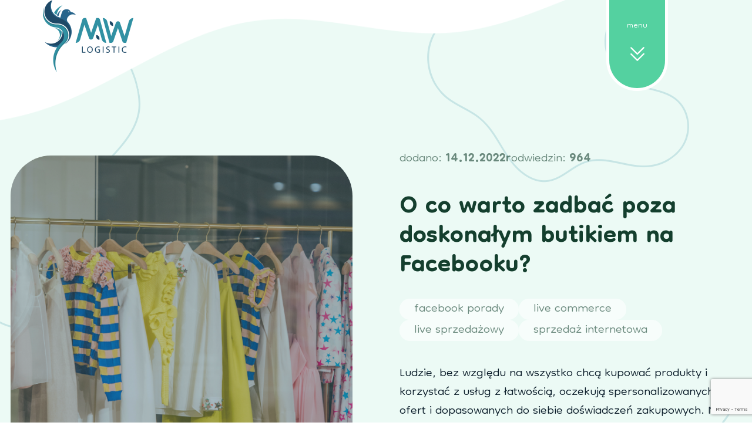

--- FILE ---
content_type: text/html; charset=UTF-8
request_url: https://mwlogistic.pl/2022/12/14/o-co-warto-zadbac-poza-doskonalym-butikiem-na-facebooku/
body_size: 51958
content:
<!DOCTYPE HTML>
<html lang="pl-PL" class="no-js">

<head>
	<!-- Meta Pixel Code -->
<script>
!function(f,b,e,v,n,t,s)
{if(f.fbq)return;n=f.fbq=function(){n.callMethod?
n.callMethod.apply(n,arguments):n.queue.push(arguments)};
if(!f._fbq)f._fbq=n;n.push=n;n.loaded=!0;n.version='2.0';
n.queue=[];t=b.createElement(e);t.async=!0;
t.src=v;s=b.getElementsByTagName(e)[0];
s.parentNode.insertBefore(t,s)}(window, document,'script',
'https://connect.facebook.net/en_US/fbevents.js');
fbq('init', '1340498596513841');
fbq('track', 'PageView');
</script>
<noscript><img height="1" width="1" style="display:none"
src="https://www.facebook.com/tr?id=1340498596513841&ev=PageView&noscript=1"
/></noscript>
<!-- End Meta Pixel Code -->
  <!-- Google tag (gtag.js) -->
  <script async src="https://www.googletagmanager.com/gtag/js?id=G-HG4SVNVCWC"></script>
  <script>
    window.dataLayer = window.dataLayer || [];

    function gtag() {
      dataLayer.push(arguments);
    }
    gtag('js', new Date());

    gtag('config', 'G-HG4SVNVCWC');
  </script>

  <meta charset="UTF-8">
<!--  <title>
      </title>-->


  <title>O co warto zadbać poza doskonałym butikiem na Facebooku?</title>
  <meta name="viewport" content="width=device-width, initial-scale=1">
  <meta name="format-detection" content="telephone=no">
  <link rel="shortcut icon" type="image/x-icon" href="https://mwlogistic.pl/wp-content/themes/webgo/img/favicon/favicon.ico" />
  <link rel="apple-touch-icon" sizes="57x57" href="https://mwlogistic.pl/wp-content/themes/webgo/img/favicon/apple-icon-57x57.png">
  <link rel="apple-touch-icon" sizes="60x60" href="https://mwlogistic.pl/wp-content/themes/webgo/img/favicon/apple-icon-60x60.png">
  <link rel="apple-touch-icon" sizes="72x72" href="https://mwlogistic.pl/wp-content/themes/webgo/img/favicon/apple-icon-72x72.png">
  <link rel="apple-touch-icon" sizes="76x76" href="https://mwlogistic.pl/wp-content/themes/webgo/img/favicon/apple-icon-76x76.png">
  <link rel="apple-touch-icon" sizes="114x114" href="https://mwlogistic.pl/wp-content/themes/webgo/img/favicon/apple-icon-114x114.png">
  <link rel="apple-touch-icon" sizes="120x120" href="https://mwlogistic.pl/wp-content/themes/webgo/img/favicon/apple-icon-120x120.png">
  <link rel="apple-touch-icon" sizes="144x144" href="https://mwlogistic.pl/wp-content/themes/webgo/img/favicon/apple-icon-144x144.png">
  <link rel="apple-touch-icon" sizes="152x152" href="https://mwlogistic.pl/wp-content/themes/webgo/img/favicon/apple-icon-152x152.png">
  <link rel="apple-touch-icon" sizes="180x180" href="https://mwlogistic.pl/wp-content/themes/webgo/img/favicon/apple-icon-180x180.png">
  <link rel="icon" type="image/png" sizes="192x192" href="https://mwlogistic.pl/wp-content/themes/webgo/img/favicon/android-icon-192x192.png">
  <link rel="icon" type="image/png" sizes="32x32" href="https://mwlogistic.pl/wp-content/themes/webgo/img/favicon/favicon-32x32.png">
  <link rel="icon" type="image/png" sizes="96x96" href="https://mwlogistic.pl/wp-content/themes/webgo/img/favicon/favicon-96x96.png">
  <link rel="icon" type="image/png" sizes="16x16" href="https://mwlogistic.pl/wp-content/themes/webgo/img/favicon/favicon-16x16.png">
  <meta name="msapplication-TileColor" content="#ffffff">
  <meta name="msapplication-TileImage" content="https://mwlogistic.pl/wp-content/themes/webgo/img/favicon/ms-icon-144x144.png">
  <meta name="theme-color" content="#ffffff">
  <!--[if lt IE 9]>
    <script src="https://html5shiv.googlecode.com/svn/trunk/html5.js"></script>
    <![endif]-->
  <script data-cookieconsent="ignore">
	window.dataLayer = window.dataLayer || [];
	function gtag() {
		dataLayer.push(arguments);
	}
	gtag("consent", "default", {
		ad_storage: "denied",
		analytics_storage: "denied",
		functionality_storage: "denied",
		personalization_storage: "denied",
		security_storage: "granted",
		wait_for_update: 500,
	});
	gtag("set", "ads_data_redaction", true);
	gtag("set", "url_passthrough", true);
</script>
<script type="text/javascript"
		id="Cookiebot"
		src="https://consent.cookiebot.com/uc.js"
		data-cbid="0db0a713-90a9-4fc4-bae5-879295f98bda"
							async	></script>
<meta name='robots' content='index, follow, max-image-preview:large, max-snippet:-1, max-video-preview:-1' />

	<!-- This site is optimized with the Yoast SEO plugin v20.2.1 - https://yoast.com/wordpress/plugins/seo/ -->
	<meta name="description" content="Jak przypodobać się konsumentom? Co zrobić, aby grupę odbiorców przekształcić w grupę klientów? Odpowiedź na te pytania jest jedna i bardzo prosta!" />
	<link rel="canonical" href="https://mwlogistic.pl/2022/12/14/o-co-warto-zadbac-poza-doskonalym-butikiem-na-facebooku/" />
	<meta property="og:locale" content="pl_PL" />
	<meta property="og:type" content="article" />
	<meta property="og:title" content="O co warto zadbać poza doskonałym butikiem na Facebooku? - MW Logistic." />
	<meta property="og:description" content="Jak przypodobać się konsumentom? Co zrobić, aby grupę odbiorców przekształcić w grupę klientów? Odpowiedź na te pytania jest jedna i bardzo prosta!" />
	<meta property="og:url" content="https://mwlogistic.pl/2022/12/14/o-co-warto-zadbac-poza-doskonalym-butikiem-na-facebooku/" />
	<meta property="og:site_name" content="MW Logistic." />
	<meta property="article:published_time" content="2022-12-14T11:14:07+00:00" />
	<meta property="article:modified_time" content="2023-03-28T11:41:22+00:00" />
	<meta property="og:image" content="https://mwlogistic.pl/wp-content/uploads/2022/12/2-2-1024x576.png" />
	<meta property="og:image:width" content="1024" />
	<meta property="og:image:height" content="576" />
	<meta property="og:image:type" content="image/png" />
	<meta name="author" content="lukaszmwAdmin" />
	<meta name="twitter:card" content="summary_large_image" />
	<meta name="twitter:label1" content="Napisane przez" />
	<meta name="twitter:data1" content="lukaszmwAdmin" />
	<script type="application/ld+json" class="yoast-schema-graph">{"@context":"https://schema.org","@graph":[{"@type":"WebPage","@id":"https://mwlogistic.pl/2022/12/14/o-co-warto-zadbac-poza-doskonalym-butikiem-na-facebooku/","url":"https://mwlogistic.pl/2022/12/14/o-co-warto-zadbac-poza-doskonalym-butikiem-na-facebooku/","name":"O co warto zadbać poza doskonałym butikiem na Facebooku? - MW Logistic.","isPartOf":{"@id":"https://mwlogistic.pl/#website"},"primaryImageOfPage":{"@id":"https://mwlogistic.pl/2022/12/14/o-co-warto-zadbac-poza-doskonalym-butikiem-na-facebooku/#primaryimage"},"image":{"@id":"https://mwlogistic.pl/2022/12/14/o-co-warto-zadbac-poza-doskonalym-butikiem-na-facebooku/#primaryimage"},"thumbnailUrl":"https://mwlogistic.pl/wp-content/uploads/2022/12/2-2.png","datePublished":"2022-12-14T11:14:07+00:00","dateModified":"2023-03-28T11:41:22+00:00","author":{"@id":"https://mwlogistic.pl/#/schema/person/648b4558348b84af981266fc3a174307"},"description":"Jak przypodobać się konsumentom? Co zrobić, aby grupę odbiorców przekształcić w grupę klientów? Odpowiedź na te pytania jest jedna i bardzo prosta!","breadcrumb":{"@id":"https://mwlogistic.pl/2022/12/14/o-co-warto-zadbac-poza-doskonalym-butikiem-na-facebooku/#breadcrumb"},"inLanguage":"pl-PL","potentialAction":[{"@type":"ReadAction","target":["https://mwlogistic.pl/2022/12/14/o-co-warto-zadbac-poza-doskonalym-butikiem-na-facebooku/"]}]},{"@type":"ImageObject","inLanguage":"pl-PL","@id":"https://mwlogistic.pl/2022/12/14/o-co-warto-zadbac-poza-doskonalym-butikiem-na-facebooku/#primaryimage","url":"https://mwlogistic.pl/wp-content/uploads/2022/12/2-2.png","contentUrl":"https://mwlogistic.pl/wp-content/uploads/2022/12/2-2.png","width":2240,"height":1260},{"@type":"BreadcrumbList","@id":"https://mwlogistic.pl/2022/12/14/o-co-warto-zadbac-poza-doskonalym-butikiem-na-facebooku/#breadcrumb","itemListElement":[{"@type":"ListItem","position":1,"name":"Strona główna","item":"https://mwlogistic.pl/"},{"@type":"ListItem","position":2,"name":"O co warto zadbać poza doskonałym butikiem na Facebooku?"}]},{"@type":"WebSite","@id":"https://mwlogistic.pl/#website","url":"https://mwlogistic.pl/","name":"MW Logistic.","description":"","potentialAction":[{"@type":"SearchAction","target":{"@type":"EntryPoint","urlTemplate":"https://mwlogistic.pl/?s={search_term_string}"},"query-input":"required name=search_term_string"}],"inLanguage":"pl-PL"},{"@type":"Person","@id":"https://mwlogistic.pl/#/schema/person/648b4558348b84af981266fc3a174307","name":"lukaszmwAdmin","image":{"@type":"ImageObject","inLanguage":"pl-PL","@id":"https://mwlogistic.pl/#/schema/person/image/","url":"https://secure.gravatar.com/avatar/81a1995efe4cf77f0b2617defe23c2a0?s=96&d=mm&r=g","contentUrl":"https://secure.gravatar.com/avatar/81a1995efe4cf77f0b2617defe23c2a0?s=96&d=mm&r=g","caption":"lukaszmwAdmin"},"url":"https://mwlogistic.pl/author/mwlogistic456/"}]}</script>
	<!-- / Yoast SEO plugin. -->


<link rel="alternate" type="application/rss+xml" title="MW Logistic. &raquo; O co warto zadbać poza doskonałym butikiem na Facebooku? Kanał z komentarzami" href="https://mwlogistic.pl/2022/12/14/o-co-warto-zadbac-poza-doskonalym-butikiem-na-facebooku/feed/" />
<script type="text/javascript">
window._wpemojiSettings = {"baseUrl":"https:\/\/s.w.org\/images\/core\/emoji\/14.0.0\/72x72\/","ext":".png","svgUrl":"https:\/\/s.w.org\/images\/core\/emoji\/14.0.0\/svg\/","svgExt":".svg","source":{"concatemoji":"https:\/\/mwlogistic.pl\/wp-includes\/js\/wp-emoji-release.min.js?ver=6.1.1"}};
/*! This file is auto-generated */
!function(e,a,t){var n,r,o,i=a.createElement("canvas"),p=i.getContext&&i.getContext("2d");function s(e,t){var a=String.fromCharCode,e=(p.clearRect(0,0,i.width,i.height),p.fillText(a.apply(this,e),0,0),i.toDataURL());return p.clearRect(0,0,i.width,i.height),p.fillText(a.apply(this,t),0,0),e===i.toDataURL()}function c(e){var t=a.createElement("script");t.src=e,t.defer=t.type="text/javascript",a.getElementsByTagName("head")[0].appendChild(t)}for(o=Array("flag","emoji"),t.supports={everything:!0,everythingExceptFlag:!0},r=0;r<o.length;r++)t.supports[o[r]]=function(e){if(p&&p.fillText)switch(p.textBaseline="top",p.font="600 32px Arial",e){case"flag":return s([127987,65039,8205,9895,65039],[127987,65039,8203,9895,65039])?!1:!s([55356,56826,55356,56819],[55356,56826,8203,55356,56819])&&!s([55356,57332,56128,56423,56128,56418,56128,56421,56128,56430,56128,56423,56128,56447],[55356,57332,8203,56128,56423,8203,56128,56418,8203,56128,56421,8203,56128,56430,8203,56128,56423,8203,56128,56447]);case"emoji":return!s([129777,127995,8205,129778,127999],[129777,127995,8203,129778,127999])}return!1}(o[r]),t.supports.everything=t.supports.everything&&t.supports[o[r]],"flag"!==o[r]&&(t.supports.everythingExceptFlag=t.supports.everythingExceptFlag&&t.supports[o[r]]);t.supports.everythingExceptFlag=t.supports.everythingExceptFlag&&!t.supports.flag,t.DOMReady=!1,t.readyCallback=function(){t.DOMReady=!0},t.supports.everything||(n=function(){t.readyCallback()},a.addEventListener?(a.addEventListener("DOMContentLoaded",n,!1),e.addEventListener("load",n,!1)):(e.attachEvent("onload",n),a.attachEvent("onreadystatechange",function(){"complete"===a.readyState&&t.readyCallback()})),(e=t.source||{}).concatemoji?c(e.concatemoji):e.wpemoji&&e.twemoji&&(c(e.twemoji),c(e.wpemoji)))}(window,document,window._wpemojiSettings);
</script>
<style type="text/css">
img.wp-smiley,
img.emoji {
	display: inline !important;
	border: none !important;
	box-shadow: none !important;
	height: 1em !important;
	width: 1em !important;
	margin: 0 0.07em !important;
	vertical-align: -0.1em !important;
	background: none !important;
	padding: 0 !important;
}
</style>
	<link rel='stylesheet' id='wp-block-library-css' href='https://mwlogistic.pl/wp-includes/css/dist/block-library/style.min.css?ver=6.1.1' type='text/css' media='all' />
<link rel='stylesheet' id='classic-theme-styles-css' href='https://mwlogistic.pl/wp-includes/css/classic-themes.min.css?ver=1' type='text/css' media='all' />
<style id='global-styles-inline-css' type='text/css'>
body{--wp--preset--color--black: #000000;--wp--preset--color--cyan-bluish-gray: #abb8c3;--wp--preset--color--white: #ffffff;--wp--preset--color--pale-pink: #f78da7;--wp--preset--color--vivid-red: #cf2e2e;--wp--preset--color--luminous-vivid-orange: #ff6900;--wp--preset--color--luminous-vivid-amber: #fcb900;--wp--preset--color--light-green-cyan: #7bdcb5;--wp--preset--color--vivid-green-cyan: #00d084;--wp--preset--color--pale-cyan-blue: #8ed1fc;--wp--preset--color--vivid-cyan-blue: #0693e3;--wp--preset--color--vivid-purple: #9b51e0;--wp--preset--gradient--vivid-cyan-blue-to-vivid-purple: linear-gradient(135deg,rgba(6,147,227,1) 0%,rgb(155,81,224) 100%);--wp--preset--gradient--light-green-cyan-to-vivid-green-cyan: linear-gradient(135deg,rgb(122,220,180) 0%,rgb(0,208,130) 100%);--wp--preset--gradient--luminous-vivid-amber-to-luminous-vivid-orange: linear-gradient(135deg,rgba(252,185,0,1) 0%,rgba(255,105,0,1) 100%);--wp--preset--gradient--luminous-vivid-orange-to-vivid-red: linear-gradient(135deg,rgba(255,105,0,1) 0%,rgb(207,46,46) 100%);--wp--preset--gradient--very-light-gray-to-cyan-bluish-gray: linear-gradient(135deg,rgb(238,238,238) 0%,rgb(169,184,195) 100%);--wp--preset--gradient--cool-to-warm-spectrum: linear-gradient(135deg,rgb(74,234,220) 0%,rgb(151,120,209) 20%,rgb(207,42,186) 40%,rgb(238,44,130) 60%,rgb(251,105,98) 80%,rgb(254,248,76) 100%);--wp--preset--gradient--blush-light-purple: linear-gradient(135deg,rgb(255,206,236) 0%,rgb(152,150,240) 100%);--wp--preset--gradient--blush-bordeaux: linear-gradient(135deg,rgb(254,205,165) 0%,rgb(254,45,45) 50%,rgb(107,0,62) 100%);--wp--preset--gradient--luminous-dusk: linear-gradient(135deg,rgb(255,203,112) 0%,rgb(199,81,192) 50%,rgb(65,88,208) 100%);--wp--preset--gradient--pale-ocean: linear-gradient(135deg,rgb(255,245,203) 0%,rgb(182,227,212) 50%,rgb(51,167,181) 100%);--wp--preset--gradient--electric-grass: linear-gradient(135deg,rgb(202,248,128) 0%,rgb(113,206,126) 100%);--wp--preset--gradient--midnight: linear-gradient(135deg,rgb(2,3,129) 0%,rgb(40,116,252) 100%);--wp--preset--duotone--dark-grayscale: url('#wp-duotone-dark-grayscale');--wp--preset--duotone--grayscale: url('#wp-duotone-grayscale');--wp--preset--duotone--purple-yellow: url('#wp-duotone-purple-yellow');--wp--preset--duotone--blue-red: url('#wp-duotone-blue-red');--wp--preset--duotone--midnight: url('#wp-duotone-midnight');--wp--preset--duotone--magenta-yellow: url('#wp-duotone-magenta-yellow');--wp--preset--duotone--purple-green: url('#wp-duotone-purple-green');--wp--preset--duotone--blue-orange: url('#wp-duotone-blue-orange');--wp--preset--font-size--small: 13px;--wp--preset--font-size--medium: 20px;--wp--preset--font-size--large: 36px;--wp--preset--font-size--x-large: 42px;--wp--preset--spacing--20: 0.44rem;--wp--preset--spacing--30: 0.67rem;--wp--preset--spacing--40: 1rem;--wp--preset--spacing--50: 1.5rem;--wp--preset--spacing--60: 2.25rem;--wp--preset--spacing--70: 3.38rem;--wp--preset--spacing--80: 5.06rem;}:where(.is-layout-flex){gap: 0.5em;}body .is-layout-flow > .alignleft{float: left;margin-inline-start: 0;margin-inline-end: 2em;}body .is-layout-flow > .alignright{float: right;margin-inline-start: 2em;margin-inline-end: 0;}body .is-layout-flow > .aligncenter{margin-left: auto !important;margin-right: auto !important;}body .is-layout-constrained > .alignleft{float: left;margin-inline-start: 0;margin-inline-end: 2em;}body .is-layout-constrained > .alignright{float: right;margin-inline-start: 2em;margin-inline-end: 0;}body .is-layout-constrained > .aligncenter{margin-left: auto !important;margin-right: auto !important;}body .is-layout-constrained > :where(:not(.alignleft):not(.alignright):not(.alignfull)){max-width: var(--wp--style--global--content-size);margin-left: auto !important;margin-right: auto !important;}body .is-layout-constrained > .alignwide{max-width: var(--wp--style--global--wide-size);}body .is-layout-flex{display: flex;}body .is-layout-flex{flex-wrap: wrap;align-items: center;}body .is-layout-flex > *{margin: 0;}:where(.wp-block-columns.is-layout-flex){gap: 2em;}.has-black-color{color: var(--wp--preset--color--black) !important;}.has-cyan-bluish-gray-color{color: var(--wp--preset--color--cyan-bluish-gray) !important;}.has-white-color{color: var(--wp--preset--color--white) !important;}.has-pale-pink-color{color: var(--wp--preset--color--pale-pink) !important;}.has-vivid-red-color{color: var(--wp--preset--color--vivid-red) !important;}.has-luminous-vivid-orange-color{color: var(--wp--preset--color--luminous-vivid-orange) !important;}.has-luminous-vivid-amber-color{color: var(--wp--preset--color--luminous-vivid-amber) !important;}.has-light-green-cyan-color{color: var(--wp--preset--color--light-green-cyan) !important;}.has-vivid-green-cyan-color{color: var(--wp--preset--color--vivid-green-cyan) !important;}.has-pale-cyan-blue-color{color: var(--wp--preset--color--pale-cyan-blue) !important;}.has-vivid-cyan-blue-color{color: var(--wp--preset--color--vivid-cyan-blue) !important;}.has-vivid-purple-color{color: var(--wp--preset--color--vivid-purple) !important;}.has-black-background-color{background-color: var(--wp--preset--color--black) !important;}.has-cyan-bluish-gray-background-color{background-color: var(--wp--preset--color--cyan-bluish-gray) !important;}.has-white-background-color{background-color: var(--wp--preset--color--white) !important;}.has-pale-pink-background-color{background-color: var(--wp--preset--color--pale-pink) !important;}.has-vivid-red-background-color{background-color: var(--wp--preset--color--vivid-red) !important;}.has-luminous-vivid-orange-background-color{background-color: var(--wp--preset--color--luminous-vivid-orange) !important;}.has-luminous-vivid-amber-background-color{background-color: var(--wp--preset--color--luminous-vivid-amber) !important;}.has-light-green-cyan-background-color{background-color: var(--wp--preset--color--light-green-cyan) !important;}.has-vivid-green-cyan-background-color{background-color: var(--wp--preset--color--vivid-green-cyan) !important;}.has-pale-cyan-blue-background-color{background-color: var(--wp--preset--color--pale-cyan-blue) !important;}.has-vivid-cyan-blue-background-color{background-color: var(--wp--preset--color--vivid-cyan-blue) !important;}.has-vivid-purple-background-color{background-color: var(--wp--preset--color--vivid-purple) !important;}.has-black-border-color{border-color: var(--wp--preset--color--black) !important;}.has-cyan-bluish-gray-border-color{border-color: var(--wp--preset--color--cyan-bluish-gray) !important;}.has-white-border-color{border-color: var(--wp--preset--color--white) !important;}.has-pale-pink-border-color{border-color: var(--wp--preset--color--pale-pink) !important;}.has-vivid-red-border-color{border-color: var(--wp--preset--color--vivid-red) !important;}.has-luminous-vivid-orange-border-color{border-color: var(--wp--preset--color--luminous-vivid-orange) !important;}.has-luminous-vivid-amber-border-color{border-color: var(--wp--preset--color--luminous-vivid-amber) !important;}.has-light-green-cyan-border-color{border-color: var(--wp--preset--color--light-green-cyan) !important;}.has-vivid-green-cyan-border-color{border-color: var(--wp--preset--color--vivid-green-cyan) !important;}.has-pale-cyan-blue-border-color{border-color: var(--wp--preset--color--pale-cyan-blue) !important;}.has-vivid-cyan-blue-border-color{border-color: var(--wp--preset--color--vivid-cyan-blue) !important;}.has-vivid-purple-border-color{border-color: var(--wp--preset--color--vivid-purple) !important;}.has-vivid-cyan-blue-to-vivid-purple-gradient-background{background: var(--wp--preset--gradient--vivid-cyan-blue-to-vivid-purple) !important;}.has-light-green-cyan-to-vivid-green-cyan-gradient-background{background: var(--wp--preset--gradient--light-green-cyan-to-vivid-green-cyan) !important;}.has-luminous-vivid-amber-to-luminous-vivid-orange-gradient-background{background: var(--wp--preset--gradient--luminous-vivid-amber-to-luminous-vivid-orange) !important;}.has-luminous-vivid-orange-to-vivid-red-gradient-background{background: var(--wp--preset--gradient--luminous-vivid-orange-to-vivid-red) !important;}.has-very-light-gray-to-cyan-bluish-gray-gradient-background{background: var(--wp--preset--gradient--very-light-gray-to-cyan-bluish-gray) !important;}.has-cool-to-warm-spectrum-gradient-background{background: var(--wp--preset--gradient--cool-to-warm-spectrum) !important;}.has-blush-light-purple-gradient-background{background: var(--wp--preset--gradient--blush-light-purple) !important;}.has-blush-bordeaux-gradient-background{background: var(--wp--preset--gradient--blush-bordeaux) !important;}.has-luminous-dusk-gradient-background{background: var(--wp--preset--gradient--luminous-dusk) !important;}.has-pale-ocean-gradient-background{background: var(--wp--preset--gradient--pale-ocean) !important;}.has-electric-grass-gradient-background{background: var(--wp--preset--gradient--electric-grass) !important;}.has-midnight-gradient-background{background: var(--wp--preset--gradient--midnight) !important;}.has-small-font-size{font-size: var(--wp--preset--font-size--small) !important;}.has-medium-font-size{font-size: var(--wp--preset--font-size--medium) !important;}.has-large-font-size{font-size: var(--wp--preset--font-size--large) !important;}.has-x-large-font-size{font-size: var(--wp--preset--font-size--x-large) !important;}
.wp-block-navigation a:where(:not(.wp-element-button)){color: inherit;}
:where(.wp-block-columns.is-layout-flex){gap: 2em;}
.wp-block-pullquote{font-size: 1.5em;line-height: 1.6;}
</style>
<link rel='stylesheet' id='contact-form-7-css' href='https://mwlogistic.pl/wp-content/plugins/contact-form-7/includes/css/styles.css?ver=5.7.4' type='text/css' media='all' />
<link rel='stylesheet' id='grw-public-main-css-css' href='https://mwlogistic.pl/wp-content/plugins/widget-google-reviews/assets/css/public-main.css?ver=2.2.8' type='text/css' media='all' />
<link rel='stylesheet' id='plugin-css-css' href='https://mwlogistic.pl/wp-content/themes/webgo/dist/css/plugin.min.css?ver=1659516205' type='text/css' media='all' />
<link rel='stylesheet' id='style-css' href='https://mwlogistic.pl/wp-content/themes/webgo/dist/css/main.css?ver=1657544915' type='text/css' media='all' />
<link rel='stylesheet' id='styleWordpress-css' href='https://mwlogistic.pl/wp-content/themes/webgo/style.css?ver=1678955100' type='text/css' media='all' />
<link rel='stylesheet' id='single_offer-css' href='https://mwlogistic.pl/wp-content/themes/webgo/dist/css/page/single_offer.css?ver=1662124297' type='text/css' media='all' />
<link rel='stylesheet' id='globalStyle-css' href='https://mwlogistic.pl/wp-content/themes/webgo/dist/css/page/globalStyle.css?ver=1660635175' type='text/css' media='all' />
<script type='text/javascript' defer="defer" src='https://mwlogistic.pl/wp-content/plugins/widget-google-reviews/assets/js/public-main.js?ver=2.2.8' id='grw-public-main-js-js'></script>
<script type='text/javascript' src='https://mwlogistic.pl/wp-content/themes/webgo/dist/js/jquery-3.6.0.min.js' id='jquery-js'></script>
<script type='text/javascript' id='script-js-extra'>
/* <![CDATA[ */
var rest_url = {"root":"https:\/\/mwlogistic.pl\/wp-json\/","theme":"https:\/\/mwlogistic.pl\/wp-content\/themes\/webgo","ajax":"https:\/\/mwlogistic.pl\/wp-admin\/admin-ajax.php"};
/* ]]> */
</script>
<script type='text/javascript' src='https://mwlogistic.pl/wp-content/themes/webgo/dist/js/scripts.js?ver=1662123446' id='script-js'></script>
<link rel="https://api.w.org/" href="https://mwlogistic.pl/wp-json/" /><link rel="alternate" type="application/json" href="https://mwlogistic.pl/wp-json/wp/v2/posts/760" /><link rel="EditURI" type="application/rsd+xml" title="RSD" href="https://mwlogistic.pl/xmlrpc.php?rsd" />
<link rel="wlwmanifest" type="application/wlwmanifest+xml" href="https://mwlogistic.pl/wp-includes/wlwmanifest.xml" />
<meta name="generator" content="WordPress 6.1.1" />
<link rel='shortlink' href='https://mwlogistic.pl/?p=760' />
<link rel="alternate" type="application/json+oembed" href="https://mwlogistic.pl/wp-json/oembed/1.0/embed?url=https%3A%2F%2Fmwlogistic.pl%2F2022%2F12%2F14%2Fo-co-warto-zadbac-poza-doskonalym-butikiem-na-facebooku%2F" />
<link rel="alternate" type="text/xml+oembed" href="https://mwlogistic.pl/wp-json/oembed/1.0/embed?url=https%3A%2F%2Fmwlogistic.pl%2F2022%2F12%2F14%2Fo-co-warto-zadbac-poza-doskonalym-butikiem-na-facebooku%2F&#038;format=xml" />
		<script>
			document.documentElement.className = document.documentElement.className.replace( 'no-js', 'js' );
		</script>
				<style>
			.no-js img.lazyload { display: none; }
			figure.wp-block-image img.lazyloading { min-width: 150px; }
							.lazyload, .lazyloading { opacity: 0; }
				.lazyloaded {
					opacity: 1;
					transition: opacity 400ms;
					transition-delay: 0ms;
				}
					</style>
		<style id="wpforms-css-vars-root">
				:root {
					--wpforms-field-border-radius: 3px;
--wpforms-field-border-style: solid;
--wpforms-field-border-size: 1px;
--wpforms-field-background-color: #ffffff;
--wpforms-field-border-color: rgba( 0, 0, 0, 0.25 );
--wpforms-field-border-color-spare: rgba( 0, 0, 0, 0.25 );
--wpforms-field-text-color: rgba( 0, 0, 0, 0.7 );
--wpforms-field-menu-color: #ffffff;
--wpforms-label-color: rgba( 0, 0, 0, 0.85 );
--wpforms-label-sublabel-color: rgba( 0, 0, 0, 0.55 );
--wpforms-label-error-color: #d63637;
--wpforms-button-border-radius: 3px;
--wpforms-button-border-style: none;
--wpforms-button-border-size: 1px;
--wpforms-button-background-color: #066aab;
--wpforms-button-border-color: #066aab;
--wpforms-button-text-color: #ffffff;
--wpforms-page-break-color: #066aab;
--wpforms-background-image: none;
--wpforms-background-position: center center;
--wpforms-background-repeat: no-repeat;
--wpforms-background-size: cover;
--wpforms-background-width: 100px;
--wpforms-background-height: 100px;
--wpforms-background-color: rgba( 0, 0, 0, 0 );
--wpforms-background-url: none;
--wpforms-container-padding: 0px;
--wpforms-container-border-style: none;
--wpforms-container-border-width: 1px;
--wpforms-container-border-color: #000000;
--wpforms-container-border-radius: 3px;
--wpforms-field-size-input-height: 43px;
--wpforms-field-size-input-spacing: 15px;
--wpforms-field-size-font-size: 16px;
--wpforms-field-size-line-height: 19px;
--wpforms-field-size-padding-h: 14px;
--wpforms-field-size-checkbox-size: 16px;
--wpforms-field-size-sublabel-spacing: 5px;
--wpforms-field-size-icon-size: 1;
--wpforms-label-size-font-size: 16px;
--wpforms-label-size-line-height: 19px;
--wpforms-label-size-sublabel-font-size: 14px;
--wpforms-label-size-sublabel-line-height: 17px;
--wpforms-button-size-font-size: 17px;
--wpforms-button-size-height: 41px;
--wpforms-button-size-padding-h: 15px;
--wpforms-button-size-margin-top: 10px;
--wpforms-container-shadow-size-box-shadow: none;

				}
			</style></head>

<body class="post-template-default single single-post postid-760 single-format-standard wp-embed-responsive cat-1-id cat-4-id cat-8-id cat-7-id cat-5-id">
    <div class="hamburger js-hamburger">
    <div class="hamburger__bar">
      <span></span>
      <span></span>
      <span></span>
    </div>
  </div>
  <div class="mobile__menu">
    <nav class="mobile__nav">
      <ul class="nav-menu"><li id="menu-item-488" class="menu-item menu-item-type-post_type menu-item-object-page menu-item-home menu-item-488"><a href="https://mwlogistic.pl/">Strona główna</a></li>
<li id="menu-item-471" class="menu-item menu-item-type-post_type menu-item-object-page menu-item-471"><a href="https://mwlogistic.pl/live-streaming/">Live streaming</a></li>
<li id="menu-item-470" class="menu-item menu-item-type-post_type menu-item-object-page menu-item-470"><a href="https://mwlogistic.pl/fulfillment/">Fulfillment</a></li>
<li id="menu-item-469" class="menu-item menu-item-type-post_type menu-item-object-page menu-item-469"><a href="https://mwlogistic.pl/wsparcie-technologiczne/">Wsparcie technologiczne</a></li>
<li id="menu-item-468" class="menu-item menu-item-type-post_type menu-item-object-page menu-item-468"><a href="https://mwlogistic.pl/konsulting-i-reklama/">Konsulting i Reklama</a></li>
<li id="menu-item-396" class="menu-item menu-item-type-post_type menu-item-object-page menu-item-396"><a href="https://mwlogistic.pl/o-nas/">O nas</a></li>
<li id="menu-item-398" class="menu-item menu-item-type-post_type menu-item-object-page menu-item-398"><a href="https://mwlogistic.pl/blog/">Blog</a></li>
<li id="menu-item-397" class="menu-item menu-item-type-post_type menu-item-object-page menu-item-397"><a href="https://mwlogistic.pl/praca/">Praca</a></li>
<li id="menu-item-395" class="menu-item menu-item-type-post_type menu-item-object-page menu-item-395"><a href="https://mwlogistic.pl/kontakt/">Kontakt</a></li>
</ul>    </nav>
  </div>
  <header>
    <div class="container">
      <div class="grid">
        <div class="header__logo">
          <a href="https://mwlogistic.pl/">
            <img  alt="logo" data-src="https://mwlogistic.pl/wp-content/uploads/2022/07/logo-mw-logistic@2.png" class="lazyload" src="[data-uri]"><noscript><img src="https://mwlogistic.pl/wp-content/uploads/2022/07/logo-mw-logistic@2.png" alt="logo"></noscript>
          </a>
        </div>
        <div class="header__navigation">
          <nav class="navigation">
            <ul class="nav-menu"><li class="menu-item menu-item-type-post_type menu-item-object-page menu-item-home menu-item-488"><a href="https://mwlogistic.pl/">Strona główna</a></li>
<li class="menu-item menu-item-type-post_type menu-item-object-page menu-item-471"><a href="https://mwlogistic.pl/live-streaming/">Live streaming</a></li>
<li class="menu-item menu-item-type-post_type menu-item-object-page menu-item-470"><a href="https://mwlogistic.pl/fulfillment/">Fulfillment</a></li>
<li class="menu-item menu-item-type-post_type menu-item-object-page menu-item-469"><a href="https://mwlogistic.pl/wsparcie-technologiczne/">Wsparcie technologiczne</a></li>
<li class="menu-item menu-item-type-post_type menu-item-object-page menu-item-468"><a href="https://mwlogistic.pl/konsulting-i-reklama/">Konsulting i Reklama</a></li>
<li class="menu-item menu-item-type-post_type menu-item-object-page menu-item-396"><a href="https://mwlogistic.pl/o-nas/">O nas</a></li>
<li class="menu-item menu-item-type-post_type menu-item-object-page menu-item-398"><a href="https://mwlogistic.pl/blog/">Blog</a></li>
<li class="menu-item menu-item-type-post_type menu-item-object-page menu-item-397"><a href="https://mwlogistic.pl/praca/">Praca</a></li>
<li class="menu-item menu-item-type-post_type menu-item-object-page menu-item-395"><a href="https://mwlogistic.pl/kontakt/">Kontakt</a></li>
</ul>          </nav>
          <div class="label_menu">
            <p>menu</p>
            <img data-src='https://mwlogistic.pl/wp-content/themes/webgo/img/strzalka-2@2.png' class='lazyload' src='[data-uri]' /><noscript><img src="https://mwlogistic.pl/wp-content/themes/webgo/img/strzalka-2@2.png" /></noscript>
          </div>
        </div>
      </div>
    </div>
  </header><main class="bg_news main">
  <div class="anim_container_up">
    <img  data-src="https://mwlogistic.pl/wp-content/themes/webgo/img/blog-naglowek.png" class="mask_up_header lazyload" src="[data-uri]" /><noscript><img class="mask_up_header" src="https://mwlogistic.pl/wp-content/themes/webgo/img/blog-naglowek.png" /></noscript>

  </div>
      <img  data-src="https://mwlogistic.pl/wp-content/themes/webgo/img/maska-mobile.png" class="mask_up_header_mobile lazyload" src="[data-uri]" /><noscript><img class="mask_up_header_mobile" src="https://mwlogistic.pl/wp-content/themes/webgo/img/maska-mobile.png" /></noscript>

      <section class="single_offer">
        <div class="container grid list">
          <div class="detail_post detail_post_mobile">
            <div class="date">
              <p>MW Logistic<br />dodano: <span>14.12.2022r</span></p>
            </div>
            <div class="visitor">
              <p>odwiedzin: <span>964</span></p>
            </div>
          </div>
          <div class="thumb">
                          <img  alt="O co warto zadbać poza doskonałym butikiem na Facebooku?" data-src="https://mwlogistic.pl/wp-content/uploads/2022/12/2-2.png" class="lazyload" src="[data-uri]"><noscript><img src="https://mwlogistic.pl/wp-content/uploads/2022/12/2-2.png" alt="O co warto zadbać poza doskonałym butikiem na Facebooku?"></noscript>
                      </div>
          <div class="content">
              <div class="detail">
                <div class="detail_post detail_post_desktop">
                  <div class="date">
                    <p>dodano: <span>14.12.2022r</span></p>
                  </div>
                  <div class="visitor">
                    <p>odwiedzin: <span>964</span></p>
                  </div>
                </div>
                <h1>O co warto zadbać poza doskonałym butikiem na Facebooku?</h1>
                <div class="cat_list">
                                		                       <a href="https://mwlogistic.pl/category/porady/">facebook porady</a>

                                   		                       <a href="https://mwlogistic.pl/category/live-commerce/">live commerce</a>

                                   		                       <a href="https://mwlogistic.pl/category/sprzedaz-live/">live sprzedażowy</a>

                                   		                       <a href="https://mwlogistic.pl/category/sprzedaz-internetowa/">sprzedaż internetowa</a>

                                   		                </div>
                <p>Ludzie, bez względu na wszystko chcą kupować produkty i korzystać z usług z łatwością, oczekują spersonalizowanych ofert i dopasowanych do siebie doświadczeń zakupowych. Nie dziwne zatem, że najchętniej kupujemy u tych sprzedawców, którzy dbają o całościowe doświadczenie zakupowe, od pierwszego kontaktu ze sklepem, aż po obsługę posprzedażową. Sprzedawcom może wydawać się, że jest to ciągłe ściganie klienta w oparciu o coraz większe zrozumienie potrzeb i problemów kupującego. Takie podejście oznacza nie tylko poprawę usług, ale także automatyzację procesów i przekształcenie swojej grupy odbiorców w grupę klientów.</p>
              </div>
          </div>
        </div>
        <div class="container desc_full list full_desc">
          <p><strong>Odpowiedz sobie na pytanie „Kim jest mój konsument?”<br />
</strong><br />
Najważniejsze w podejściu do klienta jest poznanie jego potrzeb, tego czym się kieruje dokonując zakupu na transmisji. Co sprawia, że napisze komentarz lub wiadomość prywatną z zamówieniem? Jak postrzega proces zakupowy w Twoim sklepie? Myślisz, że jest dla niego łatwy i intuicyjny, czy może jednak można byłoby coś w nim udoskonalić? Twój klient nie lubi czekać… na odpowiedź, komentarz, księgowanie płatności, wysyłkę. Liczy się to, co jest tu i teraz, jak na live sprzedażowym! Lubi wiedzieć od razu, czy udało się dokonać zakupu, czy nadal musi szukać wybranego produktu. W „szybkiej” sprzedaży nie zawsze udaję się zadowolić każdego klienta, co może negatywnie wpływać na jego ogólne odczucia związane z zakupami na transmisji. Ważne jest, aby wtedy wyjść z czymś, co mimo nieudanego zakupu, pozostawi tzw. „dobre wrażenie”.</p>
<p><strong>Dobre to za mało?<br />
</strong><br />
Niestety ludzie szybko przyzwyczajają się do dobrego doświadczenia i poprawienie go wymaga nowych bodźców. Kiedy pozytywne odczucia związane z zakupem powtarzają się, klient przestaje je dostrzegać. Aby je „przebić”, należy dostarczyć klientowi czegoś nowego, zaskakująco wyjątkowego. W ten sposób podbijamy doświadczenia i ciągle „gonimy” za klientem.<br />
Może zdarzyć się tak, że nieprzyjemne doświadczenie zostanie zapamiętane na dłużej niż to pozytywne. Przykładowo: negatywne komentarze wystawione sprzedawcy skupiają większą uwagę konsumenta, niż większość tych pozytywnych. Czy nie jest tak?<br />
Warto wtedy pamiętać, że ludzie najlepiej zapamiętują momenty kulminacyjne doświadczenia oraz ich zakończenie. Jest to dobra wiadomość dla sprzedawców, bo daje możliwość własnej kreacji doświadczeń u klienta, np. w momencie dokonania samego zakupu lub finalizacji zamówienia.</p>
<p><strong>O co warto zadbać?</strong></p>
<ul>
<li>Obsługa posprzedażowa- bo klient najlepiej zapamiętuje koniec doświadczenia!</li>
<li>Obsługa klienta- wsparcie na każdym etapie zakupów jest niezwykle ważne.</li>
<li>Bezpieczne płatności- nie można pozwolić klientowi wątpić w bezpieczeństwo transakcji! Możliwość dokonania szybkiej płatności online to dziś podstawa, również w zakupach na Facebooku.</li>
<li>Dogodna forma płatności- pozwól klientowi wybrać rodzaj płatności do której przywykł, jeśli mógł dotychczas płacić przy odbiorze, to nie pozbawiaj go tej możliwości.</li>
<li>Dogodna forma dostarczenia zamówienia- kurier, paczkomat, paczka zagraniczna? Zaproponuj różne opcje odbioru.</li>
<li>Przyjazny zwrot towaru- to nie jest tak, że klient kupuje po to, aby zwrócić. U większości jest to po prostu warunek konieczny do podjęcia decyzji o zakupie. Klient wtedy czuje się bezpiecznie. Dzisiaj w zakupach online to standard i musisz się z tym pogodzić.</li>
<li>Opakowanie- dla Ciebie może wydawać się, że to drobiazg, ale dla klienta ma duże znaczenie. Odpowiednio zabezpieczona przesyłka, ładnie zapakowana, a może jeszcze z drobnym gratisem wpływa bardzo pozytywnie na odczucia klienta.</li>
<li>Płynność komunikacji- coś z czym nadal wiele sklepów sobie nie radzi ze względu na swoje moce przerobowe. Szczególnie po transmisji skrzynka odbiorcza jest przepełniona. Każdy oczekuje szybkiej odpowiedzi, ale nie zawsze może ją w ogóle otrzymać. Efektem tego może być utrata potencjalnego klienta i to na zawsze. Pamiętaj, negatywne doświadczenie zostaje w pamięci dłużej, niż to pozytywne! Taki klient nie prędko przekona się do ponownego korzystania z Twojej oferty.</li>
</ul>
<p><strong>Podsumowanie</strong></p>
<p>Aby wyjść przeciw oczekiwaniom klientów warto udoskonalać doświadczenia regularnie- aktualizować małe części procesu zakupowego, poznawać swoich klientów regularnie. Jak to zrobić? Sprawdzać z jakich rozwiązań korzystają inne, podobne sklepy i obserwować jak sprawdzają się te zmiany w praktyce. Jeśli są tam klienci, to z jakiegoś powodu musi im się tam podobać.</p>
<p>Chcesz dowiedzieć się więcej <a href="https://mwlogistic.pl/2023/03/06/jak-sprzedawac-na-facebooku/" target="_blank" rel="noopener">jak sprzedawać na Facebooku ubrania, żeby zarobić?</a> Przeczytaj kolejny artykuł na naszym blogu. A jeśli chcesz dowiedzieć się więcej na temat sposobów udoskonalania procesu zakupowego na transmisji lub ogólnie w sprzedaży na Facebooku- sprawdź naszą ofertę!</p>
        </div>
      </section>
<section class="blog_section">
  <div class="anim_container">
    <img  data-src="https://mwlogistic.pl/wp-content/themes/webgo/img/homepage-separator-3.png" class="separator_up lazyload" src="[data-uri]" /><noscript><img class="separator_up" src="https://mwlogistic.pl/wp-content/themes/webgo/img/homepage-separator-3.png" /></noscript>

  </div>
  <div class="container">
    <div class="title wow fadeInUp">
      <h2>Zobacz również</h2>
      <p>Sprawdź nasze kolejne arty</p>
    </div>
    <div class="news_list">
                                                <div class="single_news wow fadeInLeft " data-wow-delay="0.1s">
                <a href="https://mwlogistic.pl/2024/02/01/facebook-usunal-fanpage/">
                                       <div class="thumb">
                       <img  alt="Facebook usunął fanpage? Sprawdź, czy nie opublikowałeś mema!" data-src="https://mwlogistic.pl/wp-content/uploads/2024/02/Tytul.png" class="lazyload" src="[data-uri]"><noscript><img src="https://mwlogistic.pl/wp-content/uploads/2024/02/Tytul.png" alt="Facebook usunął fanpage? Sprawdź, czy nie opublikowałeś mema!"></noscript>
                     </div>
                     <p>Facebook usunął fanpage? Sprawdź, czy nie opublikowałeś mema!</p>
                </a>
              </div>
                                    <div class="single_news wow fadeInLeft label" data-wow-delay="0.2s">
                <a href="https://mwlogistic.pl/2024/11/04/kampania-na-polubienia-strony/">
                                          <div class="label">
                          <p>nowy</p>
                        </div>
                                           <div class="thumb">
                       <img  alt="Czy kampania na polubienia strony na Facebooku jest efektywna? Co warto wiedzieć?" data-src="https://mwlogistic.pl/wp-content/uploads/2024/11/kampania-na-polubienia.png" class="lazyload" src="[data-uri]"><noscript><img src="https://mwlogistic.pl/wp-content/uploads/2024/11/kampania-na-polubienia.png" alt="Czy kampania na polubienia strony na Facebooku jest efektywna? Co warto wiedzieć?"></noscript>
                     </div>
                     <p>Czy kampania na polubienia strony na Facebooku jest efektywna? Co warto wiedzieć?</p>
                </a>
              </div>
                                    <div class="single_news wow fadeInLeft " data-wow-delay="0.3s">
                <a href="https://mwlogistic.pl/2024/10/22/kampania-zasiegowa-czy-wyswietlenia-filmu/">
                                       <div class="thumb">
                       <img  alt="Kampania zasięgowa czy na wyświetlenia filmu?" data-src="https://mwlogistic.pl/wp-content/uploads/2024/10/kampania-zasieg-wyswietlenia.png" class="lazyload" src="[data-uri]"><noscript><img src="https://mwlogistic.pl/wp-content/uploads/2024/10/kampania-zasieg-wyswietlenia.png" alt="Kampania zasięgowa czy na wyświetlenia filmu?"></noscript>
                     </div>
                     <p>Kampania zasięgowa czy na wyświetlenia filmu?</p>
                </a>
              </div>
                                    <div class="single_news wow fadeInLeft " data-wow-delay="0.4s">
                <a href="https://mwlogistic.pl/2023/10/09/kajla-sprzedaz-na-tansmisji-facebook/">
                                       <div class="thumb">
                       <img  alt="Butik Kajla &#8211; kulisy sławy" data-src="https://mwlogistic.pl/wp-content/uploads/2023/10/Facebook-mnie-zablokowal.png" class="lazyload" src="[data-uri]"><noscript><img src="https://mwlogistic.pl/wp-content/uploads/2023/10/Facebook-mnie-zablokowal.png" alt="Butik Kajla &#8211; kulisy sławy"></noscript>
                     </div>
                     <p>Butik Kajla &#8211; kulisy sławy</p>
                </a>
              </div>
                      </div>
    <div class="ctn_container wow fadeInUp">
          </div>
  </div>
</section>
</main>
<footer>
  <div class="anim_container">
    <img  data-src="https://mwlogistic.pl/wp-content/themes/webgo/img/footer-separator.png" class="footer_separator lazyload" src="[data-uri]" /><noscript><img class="footer_separator" src="https://mwlogistic.pl/wp-content/themes/webgo/img/footer-separator.png" /></noscript>

  </div>
  <div class="container">
    <div class="grid">
      <div class="single_col">
        <div class="title">
                      <img  alt="" data-src="https://mwlogistic.pl/wp-content/uploads/2022/07/logo-mw-logistic@2.png" class="lazyload" src="[data-uri]"><noscript><img src="https://mwlogistic.pl/wp-content/uploads/2022/07/logo-mw-logistic@2.png" alt=""></noscript>
                  </div>
        <div class="desc">
          <p>Brzozowa 42a<br />
05-830 Kajetany</p>
<p><img decoding="async"   alt="" width="50" height="50" data-src="https://mwlogistic.pl/wp-content/uploads/2022/07/footer-mail@2.png" class="size-full wp-image-421 alignnone lazyload" src="[data-uri]" /><noscript><img decoding="async" class="size-full wp-image-421 alignnone" src="https://mwlogistic.pl/wp-content/uploads/2022/07/footer-mail@2.png" alt="" width="50" height="50" /></noscript><a href="mailto:office@mwlogistic.pl">office@mwlogistic.pl</a><br />
<img decoding="async"   alt="" width="50" height="50" data-src="https://mwlogistic.pl/wp-content/uploads/2022/07/footer-telefon@2.png" class="size-full wp-image-422 alignleft lazyload" src="[data-uri]" /><noscript><img decoding="async" class="size-full wp-image-422 alignleft" src="https://mwlogistic.pl/wp-content/uploads/2022/07/footer-telefon@2.png" alt="" width="50" height="50" /></noscript><a href="tel:+48797231996">+48 797 231 996</a></p>
        </div>
      </div>
      <div class="single_col">
        <div class="title">
          <h3>  Usługi</h3>
        </div>
        <div class="desc">
          <ul>
<li><a href="https://mwlogistic.pl/live-streaming/">Live streaming</a></li>
<li><a href="https://mwlogistic.pl/fulfillment/">Fulfillment</a></li>
<li><a href="https://mwlogistic.pl/wsparcie-technologiczne/">Wsparcie technologiczne</a></li>
<li><a href="https://mwlogistic.pl/konsulting-i-reklama/">Konsulting i Reklama</a></li>
</ul>
        </div>
      </div>
      <div class="single_col">
        <div class="title">
          <h3>Mapa strony</h3>
        </div>
        <div class="desc">
          <ul>
<li><a href="https://mwlogistic.pl/">Strona główna</a></li>
<li><a href="https://mwlogistic.pl/o-nas/#opinion">Opinie klientów</a></li>
<li><a href="https://mwlogistic.pl/aktualne-oferty-pracy/">Praca</a></li>
<li><a href="https://mwlogistic.pl/o-nas/">O nas</a></li>
<li><a href="https://mwlogistic.pl/blog/">Blog</a></li>
</ul>
        </div>
      </div>
      <div class="single_col">
        <div class="title">
          <h3>Jak do nas trafić?</h3>
        </div>
        <div class="desc">
          <p><img decoding="async"   alt="" width="208" height="190" data-srcset="https://mwlogistic.pl/wp-content/uploads/2022/07/footer-mapa@2.png 208w, https://mwlogistic.pl/wp-content/uploads/2022/07/footer-mapa@2-200x183.png 200w"  data-src="https://mwlogistic.pl/wp-content/uploads/2022/07/footer-mapa@2.png" data-sizes="(max-width: 208px) 100vw, 208px" class="alignnone size-full wp-image-108 lazyload" src="[data-uri]" /><noscript><img decoding="async" class="alignnone size-full wp-image-108" src="https://mwlogistic.pl/wp-content/uploads/2022/07/footer-mapa@2.png" alt="" width="208" height="190" srcset="https://mwlogistic.pl/wp-content/uploads/2022/07/footer-mapa@2.png 208w, https://mwlogistic.pl/wp-content/uploads/2022/07/footer-mapa@2-200x183.png 200w" sizes="(max-width: 208px) 100vw, 208px" /></noscript></p>
<p><a href="https://maps.app.goo.gl/xYdEjWDAu8V4RKbp9" target="_blank" rel="noopener">pokaż mapę</a></p>
        </div>
      </div>
    </div>
  </div>
</footer>
<section class="footer_down">
  <div class="anim_container">

  </div>
  <div class="container">
    <div class="social">
                               <div class="single_social">
                  <a href="https://www.facebook.com/mwlogistic/">
                    <img  alt="" data-src="https://mwlogistic.pl/wp-content/uploads/2022/07/footer-facebook@2.png" class="lazyload" src="[data-uri]"><noscript><img src="https://mwlogistic.pl/wp-content/uploads/2022/07/footer-facebook@2.png" alt=""></noscript>
                  </a>
                </div>
                        <div class="single_social">
                  <a href="https://www.tiktok.com/@mw_logistic">
                    <img  alt="" data-src="https://mwlogistic.pl/wp-content/uploads/2023/03/Projekt-bez-tytulutij.png" class="lazyload" src="[data-uri]"><noscript><img src="https://mwlogistic.pl/wp-content/uploads/2023/03/Projekt-bez-tytulutij.png" alt=""></noscript>
                  </a>
                </div>
                        <div class="single_social">
                  <a href="https://www.instagram.com/mw_logistic/">
                    <img  alt="" data-src="https://mwlogistic.pl/wp-content/uploads/2023/03/Projekt-bez-tytulu-2.png" class="lazyload" src="[data-uri]"><noscript><img src="https://mwlogistic.pl/wp-content/uploads/2023/03/Projekt-bez-tytulu-2.png" alt=""></noscript>
                  </a>
                </div>
                  </div>
    <div class="text">
      <p>Copyright by <strong>mwlogistic.pl</strong>. Wszystkie prawa zastrzeżone</p>
<p><span style="color: #0b1d2a;"><a style="color: #0b1d2a;" href="https://mwlogistic.pl/wp-content/uploads/2023/03/Polityka-prywatnosci-MW.pdf">Polityka prywatności</a> | <a style="color: #0b1d2a;" href="https://mwlogistic.pl/wp-content/uploads/2023/03/RODO-MW.pdf">RODO</a></span></p>
    </div>
    <div class="arrow">
      <img data-src='https://mwlogistic.pl/wp-content/themes/webgo/img/footer-do-gory@2.png' class='lazyload' src='[data-uri]' /><noscript><img src="https://mwlogistic.pl/wp-content/themes/webgo/img/footer-do-gory@2.png" /></noscript>
      <p>do góry</p>
    </div>
  </div>
</section>
<div class="drawer-overlay drawer-toggle">

</div>
<script type='text/javascript' src='https://mwlogistic.pl/wp-content/plugins/contact-form-7/includes/swv/js/index.js?ver=5.7.4' id='swv-js'></script>
<script type='text/javascript' id='contact-form-7-js-extra'>
/* <![CDATA[ */
var wpcf7 = {"api":{"root":"https:\/\/mwlogistic.pl\/wp-json\/","namespace":"contact-form-7\/v1"}};
/* ]]> */
</script>
<script type='text/javascript' src='https://mwlogistic.pl/wp-content/plugins/contact-form-7/includes/js/index.js?ver=5.7.4' id='contact-form-7-js'></script>
<script type='text/javascript' src='https://www.google.com/recaptcha/api.js?render=6LcZSKMhAAAAAAqlJTrgBjEi5gi3T3TAKoP2oZOn&#038;ver=3.0' id='google-recaptcha-js'></script>
<script type='text/javascript' src='https://mwlogistic.pl/wp-includes/js/dist/vendor/regenerator-runtime.min.js?ver=0.13.9' id='regenerator-runtime-js'></script>
<script type='text/javascript' src='https://mwlogistic.pl/wp-includes/js/dist/vendor/wp-polyfill.min.js?ver=3.15.0' id='wp-polyfill-js'></script>
<script type='text/javascript' id='wpcf7-recaptcha-js-extra'>
/* <![CDATA[ */
var wpcf7_recaptcha = {"sitekey":"6LcZSKMhAAAAAAqlJTrgBjEi5gi3T3TAKoP2oZOn","actions":{"homepage":"homepage","contactform":"contactform"}};
/* ]]> */
</script>
<script type='text/javascript' src='https://mwlogistic.pl/wp-content/plugins/contact-form-7/modules/recaptcha/index.js?ver=5.7.4' id='wpcf7-recaptcha-js'></script>
<script type='text/javascript' src='https://mwlogistic.pl/wp-content/plugins/wp-smushit/app/assets/js/smush-lazy-load.min.js?ver=3.14.2' id='smush-lazy-load-js'></script>
</body>
</html>


--- FILE ---
content_type: text/html; charset=utf-8
request_url: https://www.google.com/recaptcha/api2/anchor?ar=1&k=6LcZSKMhAAAAAAqlJTrgBjEi5gi3T3TAKoP2oZOn&co=aHR0cHM6Ly9td2xvZ2lzdGljLnBsOjQ0Mw..&hl=en&v=PoyoqOPhxBO7pBk68S4YbpHZ&size=invisible&anchor-ms=20000&execute-ms=30000&cb=7blaglbs5ay0
body_size: 48767
content:
<!DOCTYPE HTML><html dir="ltr" lang="en"><head><meta http-equiv="Content-Type" content="text/html; charset=UTF-8">
<meta http-equiv="X-UA-Compatible" content="IE=edge">
<title>reCAPTCHA</title>
<style type="text/css">
/* cyrillic-ext */
@font-face {
  font-family: 'Roboto';
  font-style: normal;
  font-weight: 400;
  font-stretch: 100%;
  src: url(//fonts.gstatic.com/s/roboto/v48/KFO7CnqEu92Fr1ME7kSn66aGLdTylUAMa3GUBHMdazTgWw.woff2) format('woff2');
  unicode-range: U+0460-052F, U+1C80-1C8A, U+20B4, U+2DE0-2DFF, U+A640-A69F, U+FE2E-FE2F;
}
/* cyrillic */
@font-face {
  font-family: 'Roboto';
  font-style: normal;
  font-weight: 400;
  font-stretch: 100%;
  src: url(//fonts.gstatic.com/s/roboto/v48/KFO7CnqEu92Fr1ME7kSn66aGLdTylUAMa3iUBHMdazTgWw.woff2) format('woff2');
  unicode-range: U+0301, U+0400-045F, U+0490-0491, U+04B0-04B1, U+2116;
}
/* greek-ext */
@font-face {
  font-family: 'Roboto';
  font-style: normal;
  font-weight: 400;
  font-stretch: 100%;
  src: url(//fonts.gstatic.com/s/roboto/v48/KFO7CnqEu92Fr1ME7kSn66aGLdTylUAMa3CUBHMdazTgWw.woff2) format('woff2');
  unicode-range: U+1F00-1FFF;
}
/* greek */
@font-face {
  font-family: 'Roboto';
  font-style: normal;
  font-weight: 400;
  font-stretch: 100%;
  src: url(//fonts.gstatic.com/s/roboto/v48/KFO7CnqEu92Fr1ME7kSn66aGLdTylUAMa3-UBHMdazTgWw.woff2) format('woff2');
  unicode-range: U+0370-0377, U+037A-037F, U+0384-038A, U+038C, U+038E-03A1, U+03A3-03FF;
}
/* math */
@font-face {
  font-family: 'Roboto';
  font-style: normal;
  font-weight: 400;
  font-stretch: 100%;
  src: url(//fonts.gstatic.com/s/roboto/v48/KFO7CnqEu92Fr1ME7kSn66aGLdTylUAMawCUBHMdazTgWw.woff2) format('woff2');
  unicode-range: U+0302-0303, U+0305, U+0307-0308, U+0310, U+0312, U+0315, U+031A, U+0326-0327, U+032C, U+032F-0330, U+0332-0333, U+0338, U+033A, U+0346, U+034D, U+0391-03A1, U+03A3-03A9, U+03B1-03C9, U+03D1, U+03D5-03D6, U+03F0-03F1, U+03F4-03F5, U+2016-2017, U+2034-2038, U+203C, U+2040, U+2043, U+2047, U+2050, U+2057, U+205F, U+2070-2071, U+2074-208E, U+2090-209C, U+20D0-20DC, U+20E1, U+20E5-20EF, U+2100-2112, U+2114-2115, U+2117-2121, U+2123-214F, U+2190, U+2192, U+2194-21AE, U+21B0-21E5, U+21F1-21F2, U+21F4-2211, U+2213-2214, U+2216-22FF, U+2308-230B, U+2310, U+2319, U+231C-2321, U+2336-237A, U+237C, U+2395, U+239B-23B7, U+23D0, U+23DC-23E1, U+2474-2475, U+25AF, U+25B3, U+25B7, U+25BD, U+25C1, U+25CA, U+25CC, U+25FB, U+266D-266F, U+27C0-27FF, U+2900-2AFF, U+2B0E-2B11, U+2B30-2B4C, U+2BFE, U+3030, U+FF5B, U+FF5D, U+1D400-1D7FF, U+1EE00-1EEFF;
}
/* symbols */
@font-face {
  font-family: 'Roboto';
  font-style: normal;
  font-weight: 400;
  font-stretch: 100%;
  src: url(//fonts.gstatic.com/s/roboto/v48/KFO7CnqEu92Fr1ME7kSn66aGLdTylUAMaxKUBHMdazTgWw.woff2) format('woff2');
  unicode-range: U+0001-000C, U+000E-001F, U+007F-009F, U+20DD-20E0, U+20E2-20E4, U+2150-218F, U+2190, U+2192, U+2194-2199, U+21AF, U+21E6-21F0, U+21F3, U+2218-2219, U+2299, U+22C4-22C6, U+2300-243F, U+2440-244A, U+2460-24FF, U+25A0-27BF, U+2800-28FF, U+2921-2922, U+2981, U+29BF, U+29EB, U+2B00-2BFF, U+4DC0-4DFF, U+FFF9-FFFB, U+10140-1018E, U+10190-1019C, U+101A0, U+101D0-101FD, U+102E0-102FB, U+10E60-10E7E, U+1D2C0-1D2D3, U+1D2E0-1D37F, U+1F000-1F0FF, U+1F100-1F1AD, U+1F1E6-1F1FF, U+1F30D-1F30F, U+1F315, U+1F31C, U+1F31E, U+1F320-1F32C, U+1F336, U+1F378, U+1F37D, U+1F382, U+1F393-1F39F, U+1F3A7-1F3A8, U+1F3AC-1F3AF, U+1F3C2, U+1F3C4-1F3C6, U+1F3CA-1F3CE, U+1F3D4-1F3E0, U+1F3ED, U+1F3F1-1F3F3, U+1F3F5-1F3F7, U+1F408, U+1F415, U+1F41F, U+1F426, U+1F43F, U+1F441-1F442, U+1F444, U+1F446-1F449, U+1F44C-1F44E, U+1F453, U+1F46A, U+1F47D, U+1F4A3, U+1F4B0, U+1F4B3, U+1F4B9, U+1F4BB, U+1F4BF, U+1F4C8-1F4CB, U+1F4D6, U+1F4DA, U+1F4DF, U+1F4E3-1F4E6, U+1F4EA-1F4ED, U+1F4F7, U+1F4F9-1F4FB, U+1F4FD-1F4FE, U+1F503, U+1F507-1F50B, U+1F50D, U+1F512-1F513, U+1F53E-1F54A, U+1F54F-1F5FA, U+1F610, U+1F650-1F67F, U+1F687, U+1F68D, U+1F691, U+1F694, U+1F698, U+1F6AD, U+1F6B2, U+1F6B9-1F6BA, U+1F6BC, U+1F6C6-1F6CF, U+1F6D3-1F6D7, U+1F6E0-1F6EA, U+1F6F0-1F6F3, U+1F6F7-1F6FC, U+1F700-1F7FF, U+1F800-1F80B, U+1F810-1F847, U+1F850-1F859, U+1F860-1F887, U+1F890-1F8AD, U+1F8B0-1F8BB, U+1F8C0-1F8C1, U+1F900-1F90B, U+1F93B, U+1F946, U+1F984, U+1F996, U+1F9E9, U+1FA00-1FA6F, U+1FA70-1FA7C, U+1FA80-1FA89, U+1FA8F-1FAC6, U+1FACE-1FADC, U+1FADF-1FAE9, U+1FAF0-1FAF8, U+1FB00-1FBFF;
}
/* vietnamese */
@font-face {
  font-family: 'Roboto';
  font-style: normal;
  font-weight: 400;
  font-stretch: 100%;
  src: url(//fonts.gstatic.com/s/roboto/v48/KFO7CnqEu92Fr1ME7kSn66aGLdTylUAMa3OUBHMdazTgWw.woff2) format('woff2');
  unicode-range: U+0102-0103, U+0110-0111, U+0128-0129, U+0168-0169, U+01A0-01A1, U+01AF-01B0, U+0300-0301, U+0303-0304, U+0308-0309, U+0323, U+0329, U+1EA0-1EF9, U+20AB;
}
/* latin-ext */
@font-face {
  font-family: 'Roboto';
  font-style: normal;
  font-weight: 400;
  font-stretch: 100%;
  src: url(//fonts.gstatic.com/s/roboto/v48/KFO7CnqEu92Fr1ME7kSn66aGLdTylUAMa3KUBHMdazTgWw.woff2) format('woff2');
  unicode-range: U+0100-02BA, U+02BD-02C5, U+02C7-02CC, U+02CE-02D7, U+02DD-02FF, U+0304, U+0308, U+0329, U+1D00-1DBF, U+1E00-1E9F, U+1EF2-1EFF, U+2020, U+20A0-20AB, U+20AD-20C0, U+2113, U+2C60-2C7F, U+A720-A7FF;
}
/* latin */
@font-face {
  font-family: 'Roboto';
  font-style: normal;
  font-weight: 400;
  font-stretch: 100%;
  src: url(//fonts.gstatic.com/s/roboto/v48/KFO7CnqEu92Fr1ME7kSn66aGLdTylUAMa3yUBHMdazQ.woff2) format('woff2');
  unicode-range: U+0000-00FF, U+0131, U+0152-0153, U+02BB-02BC, U+02C6, U+02DA, U+02DC, U+0304, U+0308, U+0329, U+2000-206F, U+20AC, U+2122, U+2191, U+2193, U+2212, U+2215, U+FEFF, U+FFFD;
}
/* cyrillic-ext */
@font-face {
  font-family: 'Roboto';
  font-style: normal;
  font-weight: 500;
  font-stretch: 100%;
  src: url(//fonts.gstatic.com/s/roboto/v48/KFO7CnqEu92Fr1ME7kSn66aGLdTylUAMa3GUBHMdazTgWw.woff2) format('woff2');
  unicode-range: U+0460-052F, U+1C80-1C8A, U+20B4, U+2DE0-2DFF, U+A640-A69F, U+FE2E-FE2F;
}
/* cyrillic */
@font-face {
  font-family: 'Roboto';
  font-style: normal;
  font-weight: 500;
  font-stretch: 100%;
  src: url(//fonts.gstatic.com/s/roboto/v48/KFO7CnqEu92Fr1ME7kSn66aGLdTylUAMa3iUBHMdazTgWw.woff2) format('woff2');
  unicode-range: U+0301, U+0400-045F, U+0490-0491, U+04B0-04B1, U+2116;
}
/* greek-ext */
@font-face {
  font-family: 'Roboto';
  font-style: normal;
  font-weight: 500;
  font-stretch: 100%;
  src: url(//fonts.gstatic.com/s/roboto/v48/KFO7CnqEu92Fr1ME7kSn66aGLdTylUAMa3CUBHMdazTgWw.woff2) format('woff2');
  unicode-range: U+1F00-1FFF;
}
/* greek */
@font-face {
  font-family: 'Roboto';
  font-style: normal;
  font-weight: 500;
  font-stretch: 100%;
  src: url(//fonts.gstatic.com/s/roboto/v48/KFO7CnqEu92Fr1ME7kSn66aGLdTylUAMa3-UBHMdazTgWw.woff2) format('woff2');
  unicode-range: U+0370-0377, U+037A-037F, U+0384-038A, U+038C, U+038E-03A1, U+03A3-03FF;
}
/* math */
@font-face {
  font-family: 'Roboto';
  font-style: normal;
  font-weight: 500;
  font-stretch: 100%;
  src: url(//fonts.gstatic.com/s/roboto/v48/KFO7CnqEu92Fr1ME7kSn66aGLdTylUAMawCUBHMdazTgWw.woff2) format('woff2');
  unicode-range: U+0302-0303, U+0305, U+0307-0308, U+0310, U+0312, U+0315, U+031A, U+0326-0327, U+032C, U+032F-0330, U+0332-0333, U+0338, U+033A, U+0346, U+034D, U+0391-03A1, U+03A3-03A9, U+03B1-03C9, U+03D1, U+03D5-03D6, U+03F0-03F1, U+03F4-03F5, U+2016-2017, U+2034-2038, U+203C, U+2040, U+2043, U+2047, U+2050, U+2057, U+205F, U+2070-2071, U+2074-208E, U+2090-209C, U+20D0-20DC, U+20E1, U+20E5-20EF, U+2100-2112, U+2114-2115, U+2117-2121, U+2123-214F, U+2190, U+2192, U+2194-21AE, U+21B0-21E5, U+21F1-21F2, U+21F4-2211, U+2213-2214, U+2216-22FF, U+2308-230B, U+2310, U+2319, U+231C-2321, U+2336-237A, U+237C, U+2395, U+239B-23B7, U+23D0, U+23DC-23E1, U+2474-2475, U+25AF, U+25B3, U+25B7, U+25BD, U+25C1, U+25CA, U+25CC, U+25FB, U+266D-266F, U+27C0-27FF, U+2900-2AFF, U+2B0E-2B11, U+2B30-2B4C, U+2BFE, U+3030, U+FF5B, U+FF5D, U+1D400-1D7FF, U+1EE00-1EEFF;
}
/* symbols */
@font-face {
  font-family: 'Roboto';
  font-style: normal;
  font-weight: 500;
  font-stretch: 100%;
  src: url(//fonts.gstatic.com/s/roboto/v48/KFO7CnqEu92Fr1ME7kSn66aGLdTylUAMaxKUBHMdazTgWw.woff2) format('woff2');
  unicode-range: U+0001-000C, U+000E-001F, U+007F-009F, U+20DD-20E0, U+20E2-20E4, U+2150-218F, U+2190, U+2192, U+2194-2199, U+21AF, U+21E6-21F0, U+21F3, U+2218-2219, U+2299, U+22C4-22C6, U+2300-243F, U+2440-244A, U+2460-24FF, U+25A0-27BF, U+2800-28FF, U+2921-2922, U+2981, U+29BF, U+29EB, U+2B00-2BFF, U+4DC0-4DFF, U+FFF9-FFFB, U+10140-1018E, U+10190-1019C, U+101A0, U+101D0-101FD, U+102E0-102FB, U+10E60-10E7E, U+1D2C0-1D2D3, U+1D2E0-1D37F, U+1F000-1F0FF, U+1F100-1F1AD, U+1F1E6-1F1FF, U+1F30D-1F30F, U+1F315, U+1F31C, U+1F31E, U+1F320-1F32C, U+1F336, U+1F378, U+1F37D, U+1F382, U+1F393-1F39F, U+1F3A7-1F3A8, U+1F3AC-1F3AF, U+1F3C2, U+1F3C4-1F3C6, U+1F3CA-1F3CE, U+1F3D4-1F3E0, U+1F3ED, U+1F3F1-1F3F3, U+1F3F5-1F3F7, U+1F408, U+1F415, U+1F41F, U+1F426, U+1F43F, U+1F441-1F442, U+1F444, U+1F446-1F449, U+1F44C-1F44E, U+1F453, U+1F46A, U+1F47D, U+1F4A3, U+1F4B0, U+1F4B3, U+1F4B9, U+1F4BB, U+1F4BF, U+1F4C8-1F4CB, U+1F4D6, U+1F4DA, U+1F4DF, U+1F4E3-1F4E6, U+1F4EA-1F4ED, U+1F4F7, U+1F4F9-1F4FB, U+1F4FD-1F4FE, U+1F503, U+1F507-1F50B, U+1F50D, U+1F512-1F513, U+1F53E-1F54A, U+1F54F-1F5FA, U+1F610, U+1F650-1F67F, U+1F687, U+1F68D, U+1F691, U+1F694, U+1F698, U+1F6AD, U+1F6B2, U+1F6B9-1F6BA, U+1F6BC, U+1F6C6-1F6CF, U+1F6D3-1F6D7, U+1F6E0-1F6EA, U+1F6F0-1F6F3, U+1F6F7-1F6FC, U+1F700-1F7FF, U+1F800-1F80B, U+1F810-1F847, U+1F850-1F859, U+1F860-1F887, U+1F890-1F8AD, U+1F8B0-1F8BB, U+1F8C0-1F8C1, U+1F900-1F90B, U+1F93B, U+1F946, U+1F984, U+1F996, U+1F9E9, U+1FA00-1FA6F, U+1FA70-1FA7C, U+1FA80-1FA89, U+1FA8F-1FAC6, U+1FACE-1FADC, U+1FADF-1FAE9, U+1FAF0-1FAF8, U+1FB00-1FBFF;
}
/* vietnamese */
@font-face {
  font-family: 'Roboto';
  font-style: normal;
  font-weight: 500;
  font-stretch: 100%;
  src: url(//fonts.gstatic.com/s/roboto/v48/KFO7CnqEu92Fr1ME7kSn66aGLdTylUAMa3OUBHMdazTgWw.woff2) format('woff2');
  unicode-range: U+0102-0103, U+0110-0111, U+0128-0129, U+0168-0169, U+01A0-01A1, U+01AF-01B0, U+0300-0301, U+0303-0304, U+0308-0309, U+0323, U+0329, U+1EA0-1EF9, U+20AB;
}
/* latin-ext */
@font-face {
  font-family: 'Roboto';
  font-style: normal;
  font-weight: 500;
  font-stretch: 100%;
  src: url(//fonts.gstatic.com/s/roboto/v48/KFO7CnqEu92Fr1ME7kSn66aGLdTylUAMa3KUBHMdazTgWw.woff2) format('woff2');
  unicode-range: U+0100-02BA, U+02BD-02C5, U+02C7-02CC, U+02CE-02D7, U+02DD-02FF, U+0304, U+0308, U+0329, U+1D00-1DBF, U+1E00-1E9F, U+1EF2-1EFF, U+2020, U+20A0-20AB, U+20AD-20C0, U+2113, U+2C60-2C7F, U+A720-A7FF;
}
/* latin */
@font-face {
  font-family: 'Roboto';
  font-style: normal;
  font-weight: 500;
  font-stretch: 100%;
  src: url(//fonts.gstatic.com/s/roboto/v48/KFO7CnqEu92Fr1ME7kSn66aGLdTylUAMa3yUBHMdazQ.woff2) format('woff2');
  unicode-range: U+0000-00FF, U+0131, U+0152-0153, U+02BB-02BC, U+02C6, U+02DA, U+02DC, U+0304, U+0308, U+0329, U+2000-206F, U+20AC, U+2122, U+2191, U+2193, U+2212, U+2215, U+FEFF, U+FFFD;
}
/* cyrillic-ext */
@font-face {
  font-family: 'Roboto';
  font-style: normal;
  font-weight: 900;
  font-stretch: 100%;
  src: url(//fonts.gstatic.com/s/roboto/v48/KFO7CnqEu92Fr1ME7kSn66aGLdTylUAMa3GUBHMdazTgWw.woff2) format('woff2');
  unicode-range: U+0460-052F, U+1C80-1C8A, U+20B4, U+2DE0-2DFF, U+A640-A69F, U+FE2E-FE2F;
}
/* cyrillic */
@font-face {
  font-family: 'Roboto';
  font-style: normal;
  font-weight: 900;
  font-stretch: 100%;
  src: url(//fonts.gstatic.com/s/roboto/v48/KFO7CnqEu92Fr1ME7kSn66aGLdTylUAMa3iUBHMdazTgWw.woff2) format('woff2');
  unicode-range: U+0301, U+0400-045F, U+0490-0491, U+04B0-04B1, U+2116;
}
/* greek-ext */
@font-face {
  font-family: 'Roboto';
  font-style: normal;
  font-weight: 900;
  font-stretch: 100%;
  src: url(//fonts.gstatic.com/s/roboto/v48/KFO7CnqEu92Fr1ME7kSn66aGLdTylUAMa3CUBHMdazTgWw.woff2) format('woff2');
  unicode-range: U+1F00-1FFF;
}
/* greek */
@font-face {
  font-family: 'Roboto';
  font-style: normal;
  font-weight: 900;
  font-stretch: 100%;
  src: url(//fonts.gstatic.com/s/roboto/v48/KFO7CnqEu92Fr1ME7kSn66aGLdTylUAMa3-UBHMdazTgWw.woff2) format('woff2');
  unicode-range: U+0370-0377, U+037A-037F, U+0384-038A, U+038C, U+038E-03A1, U+03A3-03FF;
}
/* math */
@font-face {
  font-family: 'Roboto';
  font-style: normal;
  font-weight: 900;
  font-stretch: 100%;
  src: url(//fonts.gstatic.com/s/roboto/v48/KFO7CnqEu92Fr1ME7kSn66aGLdTylUAMawCUBHMdazTgWw.woff2) format('woff2');
  unicode-range: U+0302-0303, U+0305, U+0307-0308, U+0310, U+0312, U+0315, U+031A, U+0326-0327, U+032C, U+032F-0330, U+0332-0333, U+0338, U+033A, U+0346, U+034D, U+0391-03A1, U+03A3-03A9, U+03B1-03C9, U+03D1, U+03D5-03D6, U+03F0-03F1, U+03F4-03F5, U+2016-2017, U+2034-2038, U+203C, U+2040, U+2043, U+2047, U+2050, U+2057, U+205F, U+2070-2071, U+2074-208E, U+2090-209C, U+20D0-20DC, U+20E1, U+20E5-20EF, U+2100-2112, U+2114-2115, U+2117-2121, U+2123-214F, U+2190, U+2192, U+2194-21AE, U+21B0-21E5, U+21F1-21F2, U+21F4-2211, U+2213-2214, U+2216-22FF, U+2308-230B, U+2310, U+2319, U+231C-2321, U+2336-237A, U+237C, U+2395, U+239B-23B7, U+23D0, U+23DC-23E1, U+2474-2475, U+25AF, U+25B3, U+25B7, U+25BD, U+25C1, U+25CA, U+25CC, U+25FB, U+266D-266F, U+27C0-27FF, U+2900-2AFF, U+2B0E-2B11, U+2B30-2B4C, U+2BFE, U+3030, U+FF5B, U+FF5D, U+1D400-1D7FF, U+1EE00-1EEFF;
}
/* symbols */
@font-face {
  font-family: 'Roboto';
  font-style: normal;
  font-weight: 900;
  font-stretch: 100%;
  src: url(//fonts.gstatic.com/s/roboto/v48/KFO7CnqEu92Fr1ME7kSn66aGLdTylUAMaxKUBHMdazTgWw.woff2) format('woff2');
  unicode-range: U+0001-000C, U+000E-001F, U+007F-009F, U+20DD-20E0, U+20E2-20E4, U+2150-218F, U+2190, U+2192, U+2194-2199, U+21AF, U+21E6-21F0, U+21F3, U+2218-2219, U+2299, U+22C4-22C6, U+2300-243F, U+2440-244A, U+2460-24FF, U+25A0-27BF, U+2800-28FF, U+2921-2922, U+2981, U+29BF, U+29EB, U+2B00-2BFF, U+4DC0-4DFF, U+FFF9-FFFB, U+10140-1018E, U+10190-1019C, U+101A0, U+101D0-101FD, U+102E0-102FB, U+10E60-10E7E, U+1D2C0-1D2D3, U+1D2E0-1D37F, U+1F000-1F0FF, U+1F100-1F1AD, U+1F1E6-1F1FF, U+1F30D-1F30F, U+1F315, U+1F31C, U+1F31E, U+1F320-1F32C, U+1F336, U+1F378, U+1F37D, U+1F382, U+1F393-1F39F, U+1F3A7-1F3A8, U+1F3AC-1F3AF, U+1F3C2, U+1F3C4-1F3C6, U+1F3CA-1F3CE, U+1F3D4-1F3E0, U+1F3ED, U+1F3F1-1F3F3, U+1F3F5-1F3F7, U+1F408, U+1F415, U+1F41F, U+1F426, U+1F43F, U+1F441-1F442, U+1F444, U+1F446-1F449, U+1F44C-1F44E, U+1F453, U+1F46A, U+1F47D, U+1F4A3, U+1F4B0, U+1F4B3, U+1F4B9, U+1F4BB, U+1F4BF, U+1F4C8-1F4CB, U+1F4D6, U+1F4DA, U+1F4DF, U+1F4E3-1F4E6, U+1F4EA-1F4ED, U+1F4F7, U+1F4F9-1F4FB, U+1F4FD-1F4FE, U+1F503, U+1F507-1F50B, U+1F50D, U+1F512-1F513, U+1F53E-1F54A, U+1F54F-1F5FA, U+1F610, U+1F650-1F67F, U+1F687, U+1F68D, U+1F691, U+1F694, U+1F698, U+1F6AD, U+1F6B2, U+1F6B9-1F6BA, U+1F6BC, U+1F6C6-1F6CF, U+1F6D3-1F6D7, U+1F6E0-1F6EA, U+1F6F0-1F6F3, U+1F6F7-1F6FC, U+1F700-1F7FF, U+1F800-1F80B, U+1F810-1F847, U+1F850-1F859, U+1F860-1F887, U+1F890-1F8AD, U+1F8B0-1F8BB, U+1F8C0-1F8C1, U+1F900-1F90B, U+1F93B, U+1F946, U+1F984, U+1F996, U+1F9E9, U+1FA00-1FA6F, U+1FA70-1FA7C, U+1FA80-1FA89, U+1FA8F-1FAC6, U+1FACE-1FADC, U+1FADF-1FAE9, U+1FAF0-1FAF8, U+1FB00-1FBFF;
}
/* vietnamese */
@font-face {
  font-family: 'Roboto';
  font-style: normal;
  font-weight: 900;
  font-stretch: 100%;
  src: url(//fonts.gstatic.com/s/roboto/v48/KFO7CnqEu92Fr1ME7kSn66aGLdTylUAMa3OUBHMdazTgWw.woff2) format('woff2');
  unicode-range: U+0102-0103, U+0110-0111, U+0128-0129, U+0168-0169, U+01A0-01A1, U+01AF-01B0, U+0300-0301, U+0303-0304, U+0308-0309, U+0323, U+0329, U+1EA0-1EF9, U+20AB;
}
/* latin-ext */
@font-face {
  font-family: 'Roboto';
  font-style: normal;
  font-weight: 900;
  font-stretch: 100%;
  src: url(//fonts.gstatic.com/s/roboto/v48/KFO7CnqEu92Fr1ME7kSn66aGLdTylUAMa3KUBHMdazTgWw.woff2) format('woff2');
  unicode-range: U+0100-02BA, U+02BD-02C5, U+02C7-02CC, U+02CE-02D7, U+02DD-02FF, U+0304, U+0308, U+0329, U+1D00-1DBF, U+1E00-1E9F, U+1EF2-1EFF, U+2020, U+20A0-20AB, U+20AD-20C0, U+2113, U+2C60-2C7F, U+A720-A7FF;
}
/* latin */
@font-face {
  font-family: 'Roboto';
  font-style: normal;
  font-weight: 900;
  font-stretch: 100%;
  src: url(//fonts.gstatic.com/s/roboto/v48/KFO7CnqEu92Fr1ME7kSn66aGLdTylUAMa3yUBHMdazQ.woff2) format('woff2');
  unicode-range: U+0000-00FF, U+0131, U+0152-0153, U+02BB-02BC, U+02C6, U+02DA, U+02DC, U+0304, U+0308, U+0329, U+2000-206F, U+20AC, U+2122, U+2191, U+2193, U+2212, U+2215, U+FEFF, U+FFFD;
}

</style>
<link rel="stylesheet" type="text/css" href="https://www.gstatic.com/recaptcha/releases/PoyoqOPhxBO7pBk68S4YbpHZ/styles__ltr.css">
<script nonce="zUHw7cUmOWfactAJlEh2vA" type="text/javascript">window['__recaptcha_api'] = 'https://www.google.com/recaptcha/api2/';</script>
<script type="text/javascript" src="https://www.gstatic.com/recaptcha/releases/PoyoqOPhxBO7pBk68S4YbpHZ/recaptcha__en.js" nonce="zUHw7cUmOWfactAJlEh2vA">
      
    </script></head>
<body><div id="rc-anchor-alert" class="rc-anchor-alert"></div>
<input type="hidden" id="recaptcha-token" value="[base64]">
<script type="text/javascript" nonce="zUHw7cUmOWfactAJlEh2vA">
      recaptcha.anchor.Main.init("[\x22ainput\x22,[\x22bgdata\x22,\x22\x22,\[base64]/[base64]/[base64]/bmV3IHJbeF0oY1swXSk6RT09Mj9uZXcgclt4XShjWzBdLGNbMV0pOkU9PTM/bmV3IHJbeF0oY1swXSxjWzFdLGNbMl0pOkU9PTQ/[base64]/[base64]/[base64]/[base64]/[base64]/[base64]/[base64]/[base64]\x22,\[base64]\x22,\[base64]/DhwNQworCny3Do8OIw4kpbMOtwphna8Kff8KPw48Gw7rDksKFawfClsKPw4LDrcOCwrjCg8KUQTMTw4Q8WEbDmsKowrfChcOXw5bCisOIwrPChSPDtUZVwrzDmsKYAwV+SDjDgRxhwobCkMKywoXDqn/CgsK1w5Bhw7XCiMKzw5BwaMOawojCrgbDjjjDrFpkfjDCqXMzegI4wrFIWcOwVAQtYAXDsMOrw599w5hgw4jDrTXDsnjDosKawqrCrcK5wrY5EMO8d8OJNUJ0OMKmw6nCjANWPWvDqcKaV1PCg8KTwqEVw4jCthvCslzCol7CpVfChcOScsK8TcOBKMOgGsK/[base64]/CpWlSwpzDllpwZMKBwo/Ds8KywpJRw7F3worDnMKvwqTClcOqIcKNw5/[base64]/DiMKsw5zDtWEGw7nCrcKgwqxSwrpCDMOZw7HCt8KqMcODCsK8wp/CmcKmw71Ww7DCjcKJw6hyZcK4b8OvNcOJw7jCgV7CkcOZKjzDnGnCnkwfwojCgsK0A8OZwpsjwogSLEYcwrUhFcKSw7QWYkIBwqQDwobDpUfCl8K8OkAsw7LCgQxEH8Ozwq/DkMOSwpLCq37DocK0ahpDwpvDt2hREsO6wrRwwpXCu8O1w5hjw6FXwrbCh3FncB/ChsOqLyZzwr3CgsK2C0NVwpjCiULDlS0BND/[base64]/FmHDgmbCnkzChcOyfDLCg0bDtcOpwozDmGXCusOowrQgCnEmw7dSw4UFwojDgcKeWsOmEcKjOQ/CmcK9QsOCEjQXwpLDscK8wqLCvsKCw5XDgsO3w7ZkwprDt8OUYcOvKMOWw6xMw6kVwp06AknDmsOVdMOmw7otw4VCwpQkDQlyw5Niw4cjC8OPJm1bwpDDm8Kvw7PCu8KRfgLCpAnDqz7DgXvCm8KWJMO8Mw7CkcOqFcKdw5ZaNDnCh3rDjRzDryI5wq/ClBlAwrHDrcKiwr5AwqhVE0DCqsK2w4EiTXIxLMKuwrHDkcOdA8OlRMOuwoU+B8KMw73DiMO5URFnw6XDt35gchNOwr/CkcOUMsO2WQ/CkEV6w58QFh3DvcOcw4JIeDZrN8K1wrFIVcOWJ8KCwqQ1wodxO2TCs25awqrCk8KbCT0Jw5gxwocgasKUw5nCrFvDosOsW8OIwqnChhdQLjHDsMOEwp/Cj1TDv2gTw7xNFk/CjsOtwoEUecOcFMK/[base64]/wrd/[base64]/[base64]/[base64]/[base64]/QkXCkGdNwo9XwosFYMOQwrzChiTCtklccMKHRMKIwokMP0gcXCkwDsKVwoDClHjCisKuwpXCoAsFPw06RxBYw4oMw5/Cn1Z0wovDlzPCqEXCuMOYKcO9UMKiwoJabwDDuMK1bXjDg8OcwoHDuB7Drhs4w7HCoSUuwrzDvl7DtsONw4tawr7DusOewoxmwpsJwql/[base64]/Di2fCksK6w5nCsF4NwqUtw4YGwrkCFcORScOUGzDDicK1w6Y+CSRaScODKhx/[base64]/CvsKuZsKiCcO5EmrDt8OMSj3DtXh0S0LDvsKJKcOOwrAlC3t7ZsOOc8K3woQocsK3w7jDlmoQGifCnBNNwo40wofCllrDhjVIwq5BwoTCmQ/Cs8OlFMKdwqTClXdIwrnCrHhYQ8Kbb14Aw7t5w4oow6ECwrdXR8KyA8O/ZcKVa8K3BsKDw5vDnEfDo2XCrsObw5rDl8KOcDnDjBw8wr/CusO4wo/Cr8K+FApIwoFpwrrDuS95D8OHw5/DkhEXw41/w6gzUMOrwqvDszgrQFFYIMKGJ8OgwpoTNMOBcEDDosKKGMORMcOvwp0LUMOCO8K2wplrVwzDvnrDhzU7wpdIYg3DgsKYeMKQwqYSfsKYcsKaaULDs8OlS8KLwq3Cr8O7ZWMOw6B/wpHDnVFUwrzDhRR+wqvCocKfXlpuB2AfT8OeT37CsDY8V0FfMQHDvgrCnsOCGUoHw45tGMOWAMKJXMOqwopswr7Dqn8GFSzCgT54fTt4w7x2SwXCncOtIk3CtnRFwqswKwghw7bDvsOqw6LCs8Ofw49Kw5fCi0JtwrvDi8O0w4/CnsODAyl4A8OIZSzCgsKfScKzMCXCtg41w4nCk8O7w6zDpcKNw5okVsOgGGLCuMOZw4x2w7PCrDjCqcOHS8O4fMOaGcKmAlxUw6sVWMObdUfDrMOsRi/CiHzDjRohZcO9wqsKwqdqw5wLw5dtw5Rqw7ZWBmoKwrhow69Jfm7DuMKyDsKGf8KVPsKUa8OuYnnDnRs9w5xtcAnChsOrDFYif8KBfxnCg8OPZMOkwo/DhcKvbgfDl8O5XTDCrcK7wrPDn8OWwqxpYMKewq5rNB3Dl3fDsnnCgcKWccKUF8KadGB1w7zDjjtywonCsANSW8KZw70zA10TwofDiMK6EMK1LRkBXXTDrMKYw754wpHDjmrDkATCsjXCpEdWw6bCs8OQw4kSfMOnw4/CiMOHw4UIYcOtwrjCscK/[base64]/DiWl0RzgzUcOTw7cLP8K0ZsKkR8OSw5w/[base64]/[base64]/DvDMkwo/DvsOXdD1Swqc4w6DDjsOWHcORw6zDlHo0w7TDnsOgUGzCr8Kzw47CmzgcOXR/w5xuVcKKCRLCtC7Cs8KFMsOfXsK/wq7DoVLDrsOaa8OVwojDm8OIfcOgwoVPwqnDrSEGbMK2wqRMPRjCrmnDicOfwqnDksOhw5BLwpvCmENCCsOYw7J5woZgw6hUw7XCvcK/DcKpwp/[base64]/Cjnp1LMObw7bDhSTDlw9rwowgwrMQE8KPfmwrwonDsMOKEExbw6oaw7XDtTRHwrDCnwkDLSrCvigSSMKow53CihpaUcKFdk0mH8K6Gy03w7HChcKSJz3DucO4wo7Dvw8TwojCvMOjw6oew5fDucOTPcOaHiUswo3CtSHDpmA3wq/DjjFJwrzDhsKxenoZPMOqCRlrJmzCoMKDe8KEwr/[base64]/CsQfCmwHDrMOcQWrDjR/DuMOMwqrCnMKcGsKzWsKtIMOYB8Ouw6zCo8OOwq3CsmYjCBgbSnJifsKdCMOPw5/DgcOTwrxlwoPDsnI3FcKMZSNTA8OrVFBEw54Lwq4HEMKUf8OTKMKRb8OZO8KDw58EUnHCrsKzw7UjPMKzwp1qw7vCq1PCgsKJw7TCq8Kjw7zDv8OPw4FLwo9wYMKtw4RFb07DocORKMOVwqgMwqPDt2vCgsKRw6DDgA7Cl8K7fxEQw6fDkjQGWRd/Tj1sehZ0w5PDqVtYG8ONUcKrFxwmZcOew5bCmlMOWFTCjVZYXVMXJ0XDqkPDkC3CqArCvMK7BMOvbsK0E8O6EMOyQnpPGDNCVcKhP1caw6jCscOrPMKiwqd8w5ccw5/[base64]/[base64]/[base64]/DMO9w57DjsOhB8Kuw7p3AXLCumnDjCbCiMKZwq9ULUnCjznCmgZVwr1Ew7tzw5NGSE16wqovG8Okw5NBwoh2H1PCv8Ohw7XDm8ORwokwRS7Dszw4RsOuacORw79QwrDCosO5CcOfw6/DhWXDuDHCgGfCu2DDgsKnJlnDoz9HPnDCmMOKwqzDk8KNwqXCusORwoLCgxEcbH9/wo/Dl0pLFihBZ1szAcKLwqzCjkIBwq3DoW5ZwppgF8KgNMO9w7bCoMK9BBTDuMKuAUdEwpHDvMOhZAk1w6lBdcO6wrPDssK3wrk3w6Row4HCmsKOGcOrJEEuM8Opwps0wq7CqsK+acOIwr3CqUXDqcKpEcKDTsK/wq1qw5vDiD1fw4zDnsOpw6/Dp3fCk8ONT8KcO2lOHTMoXhpFw6lJc8KAMMOiwpTCvcO8w63DpjXCtMKwFmLCnVLCo8OJwpFqFGYRwqN/w75Bw5PCu8OfwprDq8KLI8O+DGIDw4MPwqF1w4c4w5nDusOxTznCjcKLXEfCjhPDrAHDh8OAwr3CpcOZQsKiVsKEw6g3KsOTJsKew4hzYXjDtzvDhcOWw7vDv3IjEcKSw59GbX4Uaz8jw5fCk1bCgkg/[base64]/Dk8KRSg/[base64]/YMKawqPCunBzRitCY19macOUwopzHkNYQGQ/[base64]/CrDQZMsK3fcKdw5jCk3cEWUvCi3ptQMKgDcKew7hJAzDCjsO5Gg1QXApZUT4BMMOrOm/[base64]/DkXEFwqkYJMOsTcOtw43DvsOZNsOYwoNfCsOODMOJCTBDwrDDpCzDhgHCrS3CryXCvSp/YDcbRGkowobDusOUwq1kdcK+esOUw53DnnLCnMK0wq0qQ8K0f1Fdw4Aiw4ZZOsOzPzUbw60oNMKSR8OiDQjCjH5nRcOuK0TDhwxAK8OUXMO3wpxmIsO6XsOaVsObwocZSgAcTBbCs0nCkQ/[base64]/[base64]/DicOLwp1HN8O5wrvCinsuwphUTMORQQDDjwTDqwITNF/DqcOFw4PCimMnfV04B8KlwoI3wp1+w7XDi0EVJ1zCvwfCssONQzTDucK3wosxw7cUwpQewqJYGsK5WWh7XMOvwrLClUQCw6LDosOKwo5yN8K1BMOLw6Itwp/CgE/CucKKw4HCucOywrpXw7rDq8KQQRhow5HCrcKBw7QNX8OeZ3cfw6IJQG3CisOqw65FQMOGLj5Nw5PCv2pKUkZWI8KKwp3DgVtow6MOYcKdLMOhwo/[base64]/Cp8KXwpwyQcO2wpgFwqXDhsKTw4cqw53CjD3CiMOGwq4jw5TDnMKZwpxZwqQEUMKPHMODFCdNwoXDlMOLw4HDgHPDtCUpwrTDtmkpNMOACH00w4gZwq5UHU3DkmlUw5xawpbCosKowrXCvF9TJMKTw5HCoMKzFsOjEcOow6sNw6fCpcOKYsKVfMOsasOFLj/Cr0tzw7bDusK0wqLDiDzCsMODw69yCn3DpX1Twr9+fAfCoijDv8O+SVRxWcKrP8KFwo3DjnZiw5TCshDDp0bDqMO9wp8LcUnDqMK/Uikuwo8bwqhtw4PCucK9RzdBwrnCucKrw4EdU1nDucO3w5HCgERGw6PDtMKdHTJUfcOZNsOuw6LDkTDDu8Okwq/[base64]/CrhnCpUHCgUnChsO4N8Kgw7DDjAfDksOaYCrDihZew7EhYMKMwozCgsOlEcKGw7zCv8KDOybCmEXCnk7CsSrDjy8Ww7I6HMOwasKsw6AwX8KUw67CvMKCw6dIBw3Dn8O/[base64]/d8Oaw7bDkHnCo8KcDQLDgDt2wrfCncO4wpddw6IUfsOhwpHCj8OcJHkMXjLCkCgrwrk3wqF2HcK7w7bDr8KMw50Fw4ggWXgqSFnCl8K+CRzDjcOBAsKaTxXCvMKLwozDk8KMNsOTwrUCVkw/w7PDusOkcXDCu8Ocw7TCkcO0woQ6LMKTImo0PwZWKcOGMMK9csOORBrCpRfDusOAw7pIAwXDo8Ofw5nDkzhYb8OvwpJ8w4oaw5gxwrjCuXslXxHCilDDocOgY8Ohw4NYwrPDvsOSwrzDmcOMFCZxbEnDpWBywrvDiScIHcObKsOyw5vDo8Osw6TDn8KXwo9qS8Onwp/DoMKafsKEwp82XMK8wrvCs8OSd8OIIw/Cug3Cl8OPw6NoQW51UcKrw5rCvcK5wrJYw7RIw7EPwrZ6wp4Rw4BZWcOmNFh7woHCmcOGw47CisKVZxMVwrfChsKVw5l/SijCpsKbwqMYcMKVcBt0FcKOOARTw4JhEcOcExR+VsKvwqJQGMKYRCPCsVo8w4FWwpzCl8OVwojCnjHCncKqPMKzwpvCrsKuYnTDqcOjwoDClzbDrUgdw7DDoDktw6EMf2jChcK1wrHDom/[base64]/CmcOCYzrDjm9fwoHCng4AOm8rDMKtJ8OGB0wfwr/[base64]/dsK5McONATPDjVrDpMOwccO8FRxNw7BMfTvDncKIw60DCcOCb8Knw6jDvF7CgDPCqFlaV8K/Z8KIwoPDgSPCvBp4KAPClRxmw7lJw5o8w6DDtVjCh8OwDQLCi8OIw7BwNsKNwoTDgmnCiMKWwrMmw7B+fMKxAsOXPsK6bcK0HsOka3XCtFPCmMODw4rDjxvCgRcUw4cPCHzDrMKAw5zCpcO2d0rDmxTDtMKKw7vCh19OQ8KuwrF4w5/DuQDDtMKLwrk4wpodVVfDgT0ieT3DpcOjZ8KqB8Kqwp3DjSpsV8Oxwpttw4TCu3UfUsKqwrMwwqPDl8Kyw6l+wp4WeSZPw4UmHCzCv8KHwqcXw63DujINwpg9Qw9kX1DCoG5FwpjDvcKQdcK8KMK8SwPCp8K1w4nDqcKrw69ewqRaOwTCnBrDlA9Vw5rDkmkECG/[base64]/Dv8KmworDlgk8fScDw7rDnsOuC2kww69nPwpyKDnCjTwIwrzDscOyJH9kTnEwwr3CpRbCvkHCvsOaw7XDoFx8w5Vyw5otLsOowpTChnN7w6ByBWY5w4YoM8OJHR/Dv1gAw7Eew6fCl1RlPxxawpUNI8OTHiVgDcKWR8KVBnRvw53DhsOpwqRHI3bCuQ/[base64]/bcK1w4MXw5PDj8OBw5bCr8KqHcOiwrNYw6jCowbCq8OTwr7CiMKbwqwywo9celNQwostD8OwOsKmw7kKw57Cp8Okw607ABXCsMO0w5TCtiLCpcK/FcO3w7/[base64]/DlcKcwoDDhmcfH8Kkw7bDisKuLH4cTm/Dl8KHOTHDp8O+McOAwrDCmUJzXsKEw6UvX8O8woRHC8KcUMKobGNvwrDDrsO2wrTCrkwMwr5WwpHCoGbDtMK6eAZ0w5dwwr5OKz/CpsOZTnTDli1Mw4B0w4g1d8OwdB8bw6XCv8KSC8O4w419w4o6anNfISzDk1h3H8K3TWjDgMOJXsOAZF5OcMOgHsO8w6/Dvh/[base64]/DtcOjMsKsGsOiaBPCszfCo8OIw4nDh8ODFHEKw6TDv8KCwpR9w6vDmsOQworDmMOEOnHDlhbCs0fDpAHCpsOzNzPDoSoUA8Opw4QXbsOcZsOVwog+w6LDqQDDjxA5wrfCh8Ogw6hUU8K+FmkWH8OGMGTCkgTDhsOkNSkqbsKjZWQGwr9OP1/DswpNKDTCj8OkwpQoc2TCvWTCj2bDpAgZwrQIw6PDoMOYwpzCicKvw7/DtHnCqsKIOGTCpcOaIsK/[base64]/[base64]/DgXpnw57CocOCwpAZI8KhaMOtwpPCnyvCiCTCizYETsKob33DiztdPMKSw50yw7oBZ8KeJBwcw4/CvxUxYw8/w6PClcKpJRnCoMOpwqrDrcOYw5M9DXdjwrLCnsOnw7xjIcKOw7nCt8KbKMKjw7XCvsK5wqbCoUssKcKKwpZEw4hmMsK9wqXCg8KjGRfCs8KQeCLChsOxIjPCisKwwq3Cn0/[base64]/[base64]/ChcKsJMK/[base64]/CtVtZYMKVM8KICi3Dv8OiHSfCpcOFf2bCrcK7WkHDpsKmOB/CihrDiifCpBvDjyvDjT4yworChMOgVsOgw6k8wop4wpPCo8KNJEN8BxZ0wrLDp8KBw5A5wqjCt1TCuwUPWVrDmcOBdDLDqsKjP0LDqsOFRlXDnWvDnMOjIxjCuijDgcK8woFhUsOWMFJlwqRgwpTCmMKqw6FpH10Pw7/DucKjEsOIwpXDjMOLw6R5wpc0Mh1MLQHDhsKsWGjDh8OGwq3ChmfCgRzCpsKuAMK4w4NFwo3Ci29seyQpw7fCsSvDlsKww7HCrjYNwqk3w5RoSMOcwq7DnMOcKcK9wrNYw5NUw5hLYW96Oi/CiV7Cm2rDiMO/A8OwWnUTwrZha8O0fSsGw7nDhcKwG1/CpcKBRGsafsOBTcOmFmfDlE8uw5dxNHrDoxQuNDfCqMOyHcKGw6DCh2xzw5Bdw7s6wofDiwUVwqzDtsOtw5F/[base64]/asOfecKIwpMtM8O1b04Jfi7DlMKXRcKDCsONaBNAfcOKGMKhb29OMyvDm8OKw5tRQMOeRlAVEElYw6LCssOraE3DjQzCry/DghXDosKuwoo8NsOXwoLCtRzCtsOHdifDmXkbSQFlcsKBYMKUVhjDmS0cw59YDCbDi8Kfw5fCgcOACgAIw7vDmUlQYwjCu8K2wpbCjcOfw4zDpMKhw6bDuMO7wrUNXknCtsOKBlkMVsOAw6gewr7DgsOxw5HCvlHDq8Kiwq/CnsObwpIFO8KIKGzCjcK6cMKqX8O6w7nDvQhhwpZVw5kEDMKFTT/Cl8KPw67CmEXDo8OewrbCvcKtbUsbwpPDocKvwpHCjlJXw64AVsOMw5hwKsORwoUsw6VZXCNqYVDCjQ5nNQduw4Fww6zDs8KqwovChQ1PwqQXwrgYMk13w5LDrsOxfcO3dMK3UMO1cDZGwrx2w4jDhQPDnzvClU0RJMK/wo4vCMOPwoglwqXDj2nDnmIhwqzChcKpw4zCrsO8CsODwqbCkcKiwpBYYcKxahVyw4zCm8Okw6zChGknGjgHNsOoPkbCr8ORXS3DvcOsw63CrMKkw6vDsMO+b8OPwqXDtsOCRMOoWMKSwrRVFUjCoGZ/MMKmw7zDkcKdWcOGBMOXw6I8U3rCoBbDvCBDOC9cdDxrHl0Fw7AKw70IwpLCmcK4KcK/w6fDvkdMHnI8fcKucjjDkMKAw6TDp8KIaH3CkcKoAlPDosK9LU7DlT1swqPCi30hwrfDthR3HxLDicOQbGxDQzBgwp/[base64]/w6vCmMKgw5fCssK+wrtQYwTCvsK8wrN7LMOPw6DDhFfDqsOlwpbDqWl0bcKJwohgFsO9w5HDrXFvMArDtW0+w7fDrsKMw5ECegTClQFaw5jCvXIcIUHDp29YTcOqwq9IDsOHZRtzw4nCrcKzw77DjcO+w5jDonTDtMOywrbCjn/DmsO+w7LCmMK8w65CHg/Dh8KVw6TDvcOHIBkfB3fDosKdw5oAQsOgVMOWw41mc8KJw5xkwr/ChcO3w47DgcKFwpHChHzDiX/CqlLDm8O0ccOPacOEWMOYwrvDusKUBFXCqUlpwpIowrBHw7HCgcK3wqxswqLCiVssbFARwqAXw6LDixnDvGNywqDDuidIMkLDvF50wo3Dph7DtcOqX2FMAcOVw6nCt8Khw5YFMsOAw4bDizHCpTXDpwM/[base64]/cxzDgMKJwqDClsOPw5XCn8KlWMOkBljDm8KTIMKxwqApWRPDucOiwo88WsKuwoTDhzoUX8KkWMKUwqXCoMK7FCHDqcKWMcK8w7HDvCHCsj/Dv8O+PQEowqXDmcO3RDgTw6dJw7AkN8OMw7YVF8KpwpnCsBDDg1dgBMKIw6XDsBFnwrjCiBlJw7UUw5YCw6AvAn/CikbChGbDlsKUfcKoMMOlwp3CrMKQwr84wqvDmcK6C8O9w5xfwp18ViwxeSxnwpTCocKaXzTDo8KACsKoI8KMFFHDo8OuwprDskM8b3/Dv8KUQMKMwoYqWjzDiRx+w5vDk23CrlnDtsO1SsKKYnzDmzfCsTnClsOaw5TClsKUwojCsT1qwr/[base64]/IwvChX/CoMObBMKrIUPCnMOLw4vDrcOCbVvDsQU6woo3w5HCtmFXwroebi3Ds8KbLMO6wofCtToJw6IFCTnChAbDpBIfIMOTcBbDmjbCl0/Di8KDLsKgX2jCisOvHzVVRMONKxPCosKKZsK+dsOdwqpAcSLDisKYBsOTEMOhwrPDpMKNwpbCqWrCmEY7ZsOjejzDv8KvwqkWwqDCmcKewqnClSUtw6AAwo7ChkrCnCV/SSF7SsOgw6TDmMKgWsKlecKrQsOycgpmcyI3KcKDwq1IeAbDqMO9wq7CtGd4w7LCvH0VGsKYbHHDpMOBw7bDrsOkegB7MsK4fWTDqig7w5/DgMK0KsOJw6HDqAbCuU7DkGjDjTDCpsO9w7vDnsK+w6kFwpvDpF/DpMK5JhFRw702wo/Dv8K3wqDCh8ObwoBtwpnDvsK6Om3Cs0fCu0pnN8OVccObX0gpMxTDv1s8wr0RwqfDqkQuwpI/w5lOXhLDrMKJwqDDmsOSb8O7CMKQUlLDthTCuhnCpsOLDFzCgcKgPRorwqLChUDCu8KswrHDgjnDiAwYwql4aMKYa0sdwoArIQ7Dk8K+w4dBwooscA3DsUUiwrwzwp/DpkHDrcKqw755bwLDpRrCnMKlKMK3w4Nuw4E9HsO2w5/CmH3CuDnCq8OFd8KdVXXDlhJ2KMOOfSwPw5vDsMOZfhjDv8K+w7pfX3fCssOuw5vDv8KlwplKHGrDjCvCqMKnYSQKScKAFcO+w7XDtcKpPlR+wqYPw4jDnsOLQ8K0WMKXwqsgUCbDrGEWZcOWw4FSw6vDjMOjUcKhwovDrCJhZmTDgcOfw5nCtD/DqMO0SMOBbcO3YCrDkMODwqvDvcOzwqTDgMKJLwrDrx9Awr4Ec8KjGsOiTyPCois/dzIzwqrCsWcfT1pHX8K3JcKgwpo+wrpCO8KtMB/DumjDk8KtbWPDnChnOcKfwpzCryvDiMO+w7g+QwHCssKxwrTDjg85w53DmV7DgcODw6vCtyLDg3HDncKFw4psAsOMPsK4w6F8ZWHCn0sgT8OywrIewpvDolPDrm7CvMO7wpzDk0zCicKlw4nDqsKNbUVNFsOcwp/CtMO1eU3DmWzCv8ONWnnClcKJVMOjw6XDtXPDjsOtw4PCvQtdwpoAw6fCvcO1wp/[base64]/[base64]/wpxOS8OXw6jDkMKzwpHDsBsUwrN8w7nDmcK7QCpYwq/Cr8Kow57Cn13CgMKGETJiw7xfV19IwprDhkBBwr0Dw4hZasKdfwdkw7J+dsOqw7QwccKhw5rDqsKHwpNQw5bDksO6WMOAwo3DiMOLPcOKVcKSw7E+wqLDrQNgBFLCrzIDHBvDj8KXwoHDmcOSwp7CmcODwoHCp1tLw5HDvsKjw4vDmC5LEcO4eRMlWn/Dq2rDmgPCjcKLTcO3Rx4QE8OJw7cMT8KyEMKzwrgeMMK9wqfDgcKpwo4xQUsCckQgwo/CkBMEHsKeQVPDksOdelXDiHDCp8Ouw74Rw7vDpMONwpAod8Kpw7YBwpTCm2TClcOYwokmRsOGYgTDgcOLSCEVwqZMXEjDi8KUw67DmcOSwqlef8KnPxZ1w6YPwrJpw5nDjEcaM8Oww7DDl8Ohw6HCkMKjwo7DrCMUwonCpcOkw557IMKqwo1Qw7HDokLCmcK6wq/CilIZw4ppwqLClx/CsMKhwoZkWcO8wqTDvsOodALDlwBBwrfDpXBdasOGwrkYQnfDu8KRRDzCkcO4TcKRNsOJGcOsPHTCvsK7wonCn8Kpw4TCri9Nw4taw7hnwqQ/S8KGwqgxeE/CsMO5P0vCqD9/IiQcdAnCrMKmw6XDpcOYwpPCrgnDk05DYirDgn0oC8KNw7rCj8OzwpjDhMKoH8O7QC3DrMKiw5AFw6peDsOxXMKZTsK6wppKKgoOTcKkRsKqwoHCn3FuDDLDo8OlGEdyRcKBUsOEKCsPNsOAwoZsw6puPlfCj08Lw6/DpWhLfTBBwrfDl8Knw4xQCk3Cu8O1wqc5DFFZw7hXwpVwOcKhVC/CkcO0w5/ClRwpOcOMwqgVwqMcY8KZJsOdwqg4KWAdL8KFwqbCtDbCoBM4woF6w6HCvsKGwrJ5GE/Cvl0vw6kcwqfCqMK/f0Yrw63CqG0cJl8Ew4TCnsKdaMOPw4PDoMOqwrbDqcKcwp9wwpNpbFx/[base64]/[base64]/DrMOkwpvCpsOswobCh8KdBMONw6cuJMO+fzUfFFzCh8OLwocHw4IVw7IkQ8O3w5HDoil8wogcSU1Mwp5rwrFkEMKnTcKdw5rDlMKYwq5Vw6DCvcKvwq3DtMO6ZA/DkDvDozgneBlsJHjDpsOTOsKYbcKkD8OiKMOKXsOdKsK3w7LDmR4JbsKmbTIOwqjDhETCjMOuwpnChBPDnQ4fwpM3wq/CgGcHw4PDp8KhwrvCsGrDoXjCqg/CtklHw6nCmGwAacO3WTbDqcOPA8KGwqzCsjoQQsO4OVzDuVXCvRYYw7lvw7vCthTDmE/Dt3zCq2REZsO2A8KUOcK+c0bDrcKswp9Pw7LDkcOdwo3CnsOGwpHDhsOJwq7DusK1w6RNb11xSC7Cu8OLRThuwqFjwrk3wp7CnBLCvcOVI2DCjT3CgF3CsldndRjDhTBXUBM5woYDw5A4bnzDg8ObwqvDg8OwD0xQw45tZ8K1w55Dw4RufcK/woXCjBI0wp5owozDjXV0w65uw67DpDDDgRjCgMOTw47Dg8OJHcKrwrnDiH0kwrIewoBpwohFPcObw51WBE93VhzDj2XDqMOQw7zChizDvcKfBwnCrsK+w5vDlMOSw5zCvcKRwq0+woAkwoBIZjZRw54ow4URwqPDuAzCi35OOnV/woXDtihJw7TDhsOdw4zDvx8WMsKhw4cow47CvcOWScO6LC7Cv2fCvCrClg8ww5Btw6PDtzZmT8Owa8KHcsKHwqB3Z2dFHyPDr8OJaXUswo/CvHXCoV3Cs8OeXMOhw5g2wpgDwqlhw5DCrQ3DnQJSSzIwYD/ChkvDtTnDlRFSM8O3wrJvw63DnnzCocK3wrfCsMOpYk7Dv8Kzwr0aw7fCl8KNwr9WRsKzAsKrwpDDoMO/[base64]/YypQGSDCicKRw6LCjU7Cq8Kaw4MEw4IBwqMIG8ORwrcBw6YZw6bDsGVWOsKJw6YUw4t8wpvCrE85CnjCsMORSC0Ww4vCrcOYwprCtyvDqMKePGMDPH0RwqYkwrnDlRHCjFM4wrJwX1/ChsKQNcOnfcKkwpvDmMKXwp/ClDrDm2VLw6LDhMKZwoBkZsKyLVfCqMO7Sn/[base64]/TTsFNMKawrHDncO5GcKCwq/CtzkSw6Aow49owojCv0fDiMOVL8OUcMKlfcOvLsOpMMOmw4DCgnPDksKTw6PCpmfCgk7CuRPClw/[base64]/w5ArfFXDkzzCsGnDqcOHwp/[base64]/CmkfDmg/CqMKGesOqwrp5w6/[base64]/Cq8Ofw7ZMDywFRALDpml+dxPDtgDDmgpLVcK5wqzDv0nChFFbYsKbw59MLsKcHR/CksKywqZwCsO8JRbCjcO8wpfDmMOOwqbCjhHCmn09UEsPw5zDqcOoMsKsdkNNF8K5w6FmwozDrcOZwozDkcO7wqXDjMK2U1/Cp0NcwrFKw7fChMK2aB3DuRN9wqszw7TDnsOHw5rCpmwBwovCgislwrBVV1bDisKhw4nCnMOJKBNYUC5nwp7Cn8OAFm3DuQV1w43Cp3JgwqnDrsOZSH7CnRHCgiPCjizCu8KqRcKowpABB8OhZ8ONw5gwbsK+wqlMMcKPw4BeWinDv8K3cMO/w79awrp6FsOrw5LDusKtwoDCisO6Bx1rfW8HwoIVTlvClX9hw4rCs0w0aEnDrsKLOFYCEHbDtMOAw58+w5LDo0nCmVTDkTnCoMO2cH0rGkU8KHg2M8KXw75EKCwkb8O/[base64]/wrVme8OoTcKCwodbIDcTf8OQw4MHw5lSG3E6HRcMXsOiw482IwoAenbCvcOODsOJwqfDsx7DhcKRSGfCsz3CqFBnc8OJw48jw7DCh8K6wo1swqR/w40oG0oUAUJfC3nCscK+aMK/fg8gCcO2wo0SRsOvwq14b8KoL3pPwpdmOMOfwpXCisOgRw1Xwrt6w4vCoRrCrcKgw65LExjCkMKQw4LCqwFqBMOXwozDlVLDrcKuw7A8w5J9BVTCqsKdw7zDq3LCusOAVsO9PCVyw6zChA4cMyRaw5BSw7bCt8KMwo/CucOlwrLDnlbCsMKDw4M3w4Ijw5RqJ8KKw6HClUPCtQTCrRxGI8K6NsKwPHE/w5sPdcOHwpV0wqlrXsKjw64ew4pJXMOhw4J6NsOzEMOowrgewq1kDMOawoI7cjJtN1FEw4p7AyrDvXR1wrfDuFnDsMOMeFfCncKJwoDDlMO6wqdIwqIyexQEOBMrGcK3w6kXf3Y1w6FvXcKuworDusORRQ/[base64]/[base64]/DkkAob8KcG8K9TkkPwr/CvcOCN8K9a8KbeDYvw6rCn3MhKhVswq/Dhj/Cu8Oyw6zChivCmMOXJyPCgMKfEcK8wrTDqFd5WcKSB8OHPMKRPsO9w7TCvF/CocOKXlMSwpxHFcOXC182KMKVK8OCw4TDqcOhw4/CtMKzVsKEAApfw4nCksOUw5dvwoLDoHzCq8ONwqPChW/DiArDsFoGw6/CkXApw5HCs07ChnAhwq/Cp3LDnsOVCFnCm8OBw7QuKsKsYUINN8K2w5VOw4nDr8Kiw5/[base64]/[base64]/Ci23CisK5w74jZcOvCF9BMBFQOE9sw5bCsSkewrLDtGrDisONwqAEw7zCmVs9Hi/Di286Tk3DqHYXwo4BQx3Dq8ORwpPCmxdPw7ZLw63DncKmwqHCoX7CsMOqwqYZwrDCh8OSfMKTDDwPwoQTLcKhQ8K5awx5WMKDwr/CqhXDhHsEw5pgcMKnwqnCnsKBw5EcHMK0w5zCiw3DjVcuAjcqw7EpUXjCpsKiwqJ+aS5uRnc7w4REw6wWLMKqPDMGwqcow701eR/Do8O9woZSw5bDnGdWbsO5a1NiQcO6w7/CpMO9P8K/KMO5BcKKw68PD1hTwolXD3/CixXCl8Okw7kgwoUPwo0cDWjDucKtJgARwr7DusK6w5ozwrXCgcKUw5FXS10+w5A/woHCi8KhJcKXwqlBRMKaw59mNMOuw5RMDxPCm3zCpSbCg8KvWsOww6LDszJ8w4U1w54swoxow4gfw5EiwrlUwoHClSXCpADCtibDkHJCwp0ib8KMwpwwEAlDHwsnw41iwrMYwq/ClExhb8K4a8K/XcObw4DChXpGM8OtwovCocO4w6jDi8Kzw5/[base64]/wrTDrGPCpMOLw53CtcO4ZQfCvzTDrcOPEMK5VcO2ScO1ZsKnwrTCqsOvw5NqIU/[base64]/DscKbw5BEJ2bDsMODBcOsHcKTCFQ7QzoYE8OPw646MwzCicKmfsKEYcKuwrvCi8OVw65dKcKRT8K0I3IIW8KdRcK8OsKUw6sbM8OfwqnDgsOVf3fDl33DqcKMCMK5wpAcwqzDuMKnw7/CucK4FzrDr8OQMG/[base64]/DrwZvcmPDuBLChg3ChcKLYsKXXHrDnBxmSsKbwpHCmMOBw7IvXEhFwokQUz/CnWRHwqxDw79QwrXCsD/[base64]/CgsOZw6nDhBQmwo0\\u003d\x22],null,[\x22conf\x22,null,\x226LcZSKMhAAAAAAqlJTrgBjEi5gi3T3TAKoP2oZOn\x22,0,null,null,null,1,[21,125,63,73,95,87,41,43,42,83,102,105,109,121],[1017145,188],0,null,null,null,null,0,null,0,null,700,1,null,0,\[base64]/76lBhnEnQkZtZDzAxnOyhAZzPMRGQ\\u003d\\u003d\x22,0,1,null,null,1,null,0,0,null,null,null,0],\x22https://mwlogistic.pl:443\x22,null,[3,1,1],null,null,null,1,3600,[\x22https://www.google.com/intl/en/policies/privacy/\x22,\x22https://www.google.com/intl/en/policies/terms/\x22],\x22GKLLcFdUQdghlkhDYMwFXRjfGDlN4KtrlJ/w/kBuQhQ\\u003d\x22,1,0,null,1,1769225493751,0,0,[89],null,[210,82,131,121,216],\x22RC-ttnKJiUYfGjMLQ\x22,null,null,null,null,null,\x220dAFcWeA5aTziLlzy_oAP0Yop3At3qk3JM_CsQTt3v_XJ-eQwAdUlUyEAEmKDm25X_DIOKoexuYBPavXIow6B9n7qYAKBoUfCexA\x22,1769308293836]");
    </script></body></html>

--- FILE ---
content_type: text/css
request_url: https://mwlogistic.pl/wp-content/themes/webgo/dist/css/main.css?ver=1657544915
body_size: 349664
content:
@charset "UTF-8";
/* 12columns.css | Created by Katherine Kato | Released under the MIT license */
.container {
  margin: auto;
  padding: 0 1rem;
  max-width: 71.25rem;
  width: 100%; }

.row {
  display: -webkit-box;
  display: -ms-flexbox;
  display: -webkit-flex;
  display: flex;
  -webkit-box-orient: vertical;
  -webkit-box-direction: normal;
  -ms-flex-direction: column;
  -webkit-flex-direction: column;
          flex-direction: column;
  -ms-flex-flow: row wrap;
  -webkit-flex-flow: row wrap;
          flex-flow: row wrap; }

/* .row > [class*="col-"] {
    display: block; } */
.first {
  -webkit-box-ordinal-group: 0;
  -ms-flex-order: -1;
  -webkit-order: -1;
          order: -1; }

.last {
  -webkit-box-ordinal-group: 13;
  -ms-flex-order: 12;
  -webkit-order: 12;
          order: 12; }

.align-top {
  -webkit-box-align: start;
  -ms-flex-align: start;
  -webkit-align-items: start;
          align-items: start; }

.align-center {
  -webkit-box-align: center;
  -ms-flex-align: center;
  -webkit-align-items: center;
          align-items: center; }

.align-bottom {
  -webkit-box-align: end;
  -ms-flex-align: end;
  -webkit-align-items: end;
          align-items: end; }

.col-xs-1 {
  -ms-flex-preferred-size: 8.33333%;
  -webkit-flex-basis: 8.33333%;
          flex-basis: 8.33333%;
  max-width: 8.33333%; }

.col-xs-2 {
  -ms-flex-preferred-size: 16.66667%;
  -webkit-flex-basis: 16.66667%;
          flex-basis: 16.66667%;
  max-width: 16.66667%; }

.col-xs-3 {
  -ms-flex-preferred-size: 25%;
  -webkit-flex-basis: 25%;
          flex-basis: 25%;
  max-width: 25%; }

.col-xs-4 {
  -ms-flex-preferred-size: 33.33333%;
  -webkit-flex-basis: 33.33333%;
          flex-basis: 33.33333%;
  max-width: 33.33333%; }

.col-xs-5 {
  -ms-flex-preferred-size: 41.66667%;
  -webkit-flex-basis: 41.66667%;
          flex-basis: 41.66667%;
  max-width: 41.66667%; }

.col-xs-6 {
  -ms-flex-preferred-size: 50%;
  -webkit-flex-basis: 50%;
          flex-basis: 50%;
  max-width: 50%; }

.col-xs-7 {
  -ms-flex-preferred-size: 58.33333%;
  -webkit-flex-basis: 58.33333%;
          flex-basis: 58.33333%;
  max-width: 58.33333%; }

.col-xs-8 {
  -ms-flex-preferred-size: 66.66667%;
  -webkit-flex-basis: 66.66667%;
          flex-basis: 66.66667%;
  max-width: 66.66667%; }

.col-xs-9 {
  -ms-flex-preferred-size: 75%;
  -webkit-flex-basis: 75%;
          flex-basis: 75%;
  max-width: 75%; }

.col-xs-10 {
  -ms-flex-preferred-size: 83.33333%;
  -webkit-flex-basis: 83.33333%;
          flex-basis: 83.33333%;
  max-width: 83.33333%; }

.col-xs-11 {
  -ms-flex-preferred-size: 91.66667%;
  -webkit-flex-basis: 91.66667%;
          flex-basis: 91.66667%;
  max-width: 91.66667%; }

.col-xs-12 {
  -ms-flex-preferred-size: 100%;
  -webkit-flex-basis: 100%;
          flex-basis: 100%;
  max-width: 100%; }

@media (min-width: 576px) {
  .col-sm-1 {
    -ms-flex-preferred-size: 8.33333%;
    -webkit-flex-basis: 8.33333%;
            flex-basis: 8.33333%;
    max-width: 8.33333%; }
  .col-sm-2 {
    -ms-flex-preferred-size: 16.66667%;
    -webkit-flex-basis: 16.66667%;
            flex-basis: 16.66667%;
    max-width: 16.66667%; }
  .col-sm-3 {
    -ms-flex-preferred-size: 25%;
    -webkit-flex-basis: 25%;
            flex-basis: 25%;
    max-width: 25%; }
  .col-sm-4 {
    -ms-flex-preferred-size: 33.33333%;
    -webkit-flex-basis: 33.33333%;
            flex-basis: 33.33333%;
    max-width: 33.33333%; }
  .col-sm-5 {
    -ms-flex-preferred-size: 41.66667%;
    -webkit-flex-basis: 41.66667%;
            flex-basis: 41.66667%;
    max-width: 41.66667%; }
  .col-sm-6 {
    -ms-flex-preferred-size: 50%;
    -webkit-flex-basis: 50%;
            flex-basis: 50%;
    max-width: 50%; }
  .col-sm-7 {
    -ms-flex-preferred-size: 58.33333%;
    -webkit-flex-basis: 58.33333%;
            flex-basis: 58.33333%;
    max-width: 58.33333%; }
  .col-sm-8 {
    -ms-flex-preferred-size: 66.66667%;
    -webkit-flex-basis: 66.66667%;
            flex-basis: 66.66667%;
    max-width: 66.66667%; }
  .col-sm-9 {
    -ms-flex-preferred-size: 75%;
    -webkit-flex-basis: 75%;
            flex-basis: 75%;
    max-width: 75%; }
  .col-sm-10 {
    -ms-flex-preferred-size: 83.33333%;
    -webkit-flex-basis: 83.33333%;
            flex-basis: 83.33333%;
    max-width: 83.33333%; }
  .col-sm-11 {
    -ms-flex-preferred-size: 91.66667%;
    -webkit-flex-basis: 91.66667%;
            flex-basis: 91.66667%;
    max-width: 91.66667%; }
  .col-sm-12 {
    -ms-flex-preferred-size: 100%;
    -webkit-flex-basis: 100%;
            flex-basis: 100%;
    max-width: 100%; } }

@media (min-width: 768px) {
  .col-md-1 {
    -ms-flex-preferred-size: 8.33333%;
    -webkit-flex-basis: 8.33333%;
            flex-basis: 8.33333%;
    max-width: 8.33333%; }
  .col-md-2 {
    -ms-flex-preferred-size: 16.66667%;
    -webkit-flex-basis: 16.66667%;
            flex-basis: 16.66667%;
    max-width: 16.66667%; }
  .col-md-3 {
    -ms-flex-preferred-size: 25%;
    -webkit-flex-basis: 25%;
            flex-basis: 25%;
    max-width: 25%; }
  .col-md-4 {
    -ms-flex-preferred-size: 33.33333%;
    -webkit-flex-basis: 33.33333%;
            flex-basis: 33.33333%;
    max-width: 33.33333%; }
  .col-md-5 {
    -ms-flex-preferred-size: 41.66667%;
    -webkit-flex-basis: 41.66667%;
            flex-basis: 41.66667%;
    max-width: 41.66667%; }
  .col-md-6 {
    -ms-flex-preferred-size: 50%;
    -webkit-flex-basis: 50%;
            flex-basis: 50%;
    max-width: 50%; }
  .col-md-7 {
    -ms-flex-preferred-size: 58.33333%;
    -webkit-flex-basis: 58.33333%;
            flex-basis: 58.33333%;
    max-width: 58.33333%; }
  .col-md-8 {
    -ms-flex-preferred-size: 66.66667%;
    -webkit-flex-basis: 66.66667%;
            flex-basis: 66.66667%;
    max-width: 66.66667%; }
  .col-md-9 {
    -ms-flex-preferred-size: 75%;
    -webkit-flex-basis: 75%;
            flex-basis: 75%;
    max-width: 75%; }
  .col-md-10 {
    -ms-flex-preferred-size: 83.33333%;
    -webkit-flex-basis: 83.33333%;
            flex-basis: 83.33333%;
    max-width: 83.33333%; }
  .col-md-11 {
    -ms-flex-preferred-size: 91.66667%;
    -webkit-flex-basis: 91.66667%;
            flex-basis: 91.66667%;
    max-width: 91.66667%; }
  .col-md-12 {
    -ms-flex-preferred-size: 100%;
    -webkit-flex-basis: 100%;
            flex-basis: 100%;
    max-width: 100%; } }

@media (min-width: 992px) {
  .col-lg-1 {
    -ms-flex-preferred-size: 8.33333%;
    -webkit-flex-basis: 8.33333%;
            flex-basis: 8.33333%;
    max-width: 8.33333%; }
  .col-lg-2 {
    -ms-flex-preferred-size: 16.66667%;
    -webkit-flex-basis: 16.66667%;
            flex-basis: 16.66667%;
    max-width: 16.66667%; }
  .col-lg-3 {
    -ms-flex-preferred-size: 25%;
    -webkit-flex-basis: 25%;
            flex-basis: 25%;
    max-width: 25%; }
  .col-lg-4 {
    -ms-flex-preferred-size: 33.33333%;
    -webkit-flex-basis: 33.33333%;
            flex-basis: 33.33333%;
    max-width: 33.33333%; }
  .col-lg-5 {
    -ms-flex-preferred-size: 41.66667%;
    -webkit-flex-basis: 41.66667%;
            flex-basis: 41.66667%;
    max-width: 41.66667%; }
  .col-lg-6 {
    -ms-flex-preferred-size: 50%;
    -webkit-flex-basis: 50%;
            flex-basis: 50%;
    max-width: 50%; }
  .col-lg-7 {
    -ms-flex-preferred-size: 58.33333%;
    -webkit-flex-basis: 58.33333%;
            flex-basis: 58.33333%;
    max-width: 58.33333%; }
  .col-lg-8 {
    -ms-flex-preferred-size: 66.66667%;
    -webkit-flex-basis: 66.66667%;
            flex-basis: 66.66667%;
    max-width: 66.66667%; }
  .col-lg-9 {
    -ms-flex-preferred-size: 75%;
    -webkit-flex-basis: 75%;
            flex-basis: 75%;
    max-width: 75%; }
  .col-lg-10 {
    -ms-flex-preferred-size: 83.33333%;
    -webkit-flex-basis: 83.33333%;
            flex-basis: 83.33333%;
    max-width: 83.33333%; }
  .col-lg-11 {
    -ms-flex-preferred-size: 91.66667%;
    -webkit-flex-basis: 91.66667%;
            flex-basis: 91.66667%;
    max-width: 91.66667%; }
  .col-lg-12 {
    -ms-flex-preferred-size: 100%;
    -webkit-flex-basis: 100%;
            flex-basis: 100%;
    max-width: 100%; } }

@media (min-width: 1200px) {
  .col-xl-1 {
    -ms-flex-preferred-size: 8.33333%;
    -webkit-flex-basis: 8.33333%;
            flex-basis: 8.33333%;
    max-width: 8.33333%; }
  .col-xl-2 {
    -ms-flex-preferred-size: 16.66667%;
    -webkit-flex-basis: 16.66667%;
            flex-basis: 16.66667%;
    max-width: 16.66667%; }
  .col-xl-3 {
    -ms-flex-preferred-size: 25%;
    -webkit-flex-basis: 25%;
            flex-basis: 25%;
    max-width: 25%; }
  .col-xl-4 {
    -ms-flex-preferred-size: 33.33333%;
    -webkit-flex-basis: 33.33333%;
            flex-basis: 33.33333%;
    max-width: 33.33333%; }
  .col-xl-5 {
    -ms-flex-preferred-size: 41.66667%;
    -webkit-flex-basis: 41.66667%;
            flex-basis: 41.66667%;
    max-width: 41.66667%; }
  .col-xl-6 {
    -ms-flex-preferred-size: 50%;
    -webkit-flex-basis: 50%;
            flex-basis: 50%;
    max-width: 50%; }
  .col-xl-7 {
    -ms-flex-preferred-size: 58.33333%;
    -webkit-flex-basis: 58.33333%;
            flex-basis: 58.33333%;
    max-width: 58.33333%; }
  .col-xl-8 {
    -ms-flex-preferred-size: 66.66667%;
    -webkit-flex-basis: 66.66667%;
            flex-basis: 66.66667%;
    max-width: 66.66667%; }
  .col-xl-9 {
    -ms-flex-preferred-size: 75%;
    -webkit-flex-basis: 75%;
            flex-basis: 75%;
    max-width: 75%; }
  .col-xl-10 {
    -ms-flex-preferred-size: 83.33333%;
    -webkit-flex-basis: 83.33333%;
            flex-basis: 83.33333%;
    max-width: 83.33333%; }
  .col-xl-11 {
    -ms-flex-preferred-size: 91.66667%;
    -webkit-flex-basis: 91.66667%;
            flex-basis: 91.66667%;
    max-width: 91.66667%; }
  .col-xl-12 {
    -ms-flex-preferred-size: 100%;
    -webkit-flex-basis: 100%;
            flex-basis: 100%;
    max-width: 100%; } }

@supports (display: grid) {
  .row {
    display: grid;
    grid-template-columns: repeat(12, 1fr);
    grid-template-rows: auto; }
  .row > [class*="col-"] {
    /* margin: 0; */
    max-width: 100%; }
  .col-xs-1 {
    grid-column-start: span 1;
    grid-column-end: span 1; }
  .col-xs-2 {
    grid-column-start: span 2;
    grid-column-end: span 2; }
  .col-xs-3 {
    grid-column-start: span 3;
    grid-column-end: span 3; }
  .col-xs-4 {
    grid-column-start: span 4;
    grid-column-end: span 4; }
  .col-xs-5 {
    grid-column-start: span 5;
    grid-column-end: span 5; }
  .col-xs-6 {
    grid-column-start: span 6;
    grid-column-end: span 6; }
  .col-xs-7 {
    grid-column-start: span 7;
    grid-column-end: span 7; }
  .col-xs-8 {
    grid-column-start: span 8;
    grid-column-end: span 8; }
  .col-xs-9 {
    grid-column-start: span 9;
    grid-column-end: span 9; }
  .col-xs-10 {
    grid-column-start: span 10;
    grid-column-end: span 10; }
  .col-xs-11 {
    grid-column-start: span 11;
    grid-column-end: span 11; }
  .col-xs-12 {
    grid-column-start: span 12;
    grid-column-end: span 12; }
  @media (min-width: 576px) {
    .col-sm-1 {
      grid-column-start: span 1;
      grid-column-end: span 1; }
    .col-sm-2 {
      grid-column-start: span 2;
      grid-column-end: span 2; }
    .col-sm-3 {
      grid-column-start: span 3;
      grid-column-end: span 3; }
    .col-sm-4 {
      grid-column-start: span 4;
      grid-column-end: span 4; }
    .col-sm-5 {
      grid-column-start: span 5;
      grid-column-end: span 5; }
    .col-sm-6 {
      grid-column-start: span 6;
      grid-column-end: span 6; }
    .col-sm-7 {
      grid-column-start: span 7;
      grid-column-end: span 7; }
    .col-sm-8 {
      grid-column-start: span 8;
      grid-column-end: span 8; }
    .col-sm-9 {
      grid-column-start: span 9;
      grid-column-end: span 9; }
    .col-sm-10 {
      grid-column-start: span 10;
      grid-column-end: span 10; }
    .col-sm-11 {
      grid-column-start: span 11;
      grid-column-end: span 11; }
    .col-sm-12 {
      grid-column-start: span 12;
      grid-column-end: span 12; } }
  @media (min-width: 768px) {
    .col-md-1 {
      grid-column-start: span 1;
      grid-column-end: span 1; }
    .col-md-2 {
      grid-column-start: span 2;
      grid-column-end: span 2; }
    .col-md-3 {
      grid-column-start: span 3;
      grid-column-end: span 3; }
    .col-md-4 {
      grid-column-start: span 4;
      grid-column-end: span 4; }
    .col-md-5 {
      grid-column-start: span 5;
      grid-column-end: span 5; }
    .col-md-6 {
      grid-column-start: span 6;
      grid-column-end: span 6; }
    .col-md-7 {
      grid-column-start: span 7;
      grid-column-end: span 7; }
    .col-md-8 {
      grid-column-start: span 8;
      grid-column-end: span 8; }
    .col-md-9 {
      grid-column-start: span 9;
      grid-column-end: span 9; }
    .col-md-10 {
      grid-column-start: span 10;
      grid-column-end: span 10; }
    .col-md-11 {
      grid-column-start: span 11;
      grid-column-end: span 11; }
    .col-md-12 {
      grid-column-start: span 12;
      grid-column-end: span 12; } }
  @media (min-width: 992px) {
    .col-lg-1 {
      grid-column-start: span 1;
      grid-column-end: span 1; }
    .col-lg-2 {
      grid-column-start: span 2;
      grid-column-end: span 2; }
    .col-lg-3 {
      grid-column-start: span 3;
      grid-column-end: span 3; }
    .col-lg-4 {
      grid-column-start: span 4;
      grid-column-end: span 4; }
    .col-lg-5 {
      grid-column-start: span 5;
      grid-column-end: span 5; }
    .col-lg-6 {
      grid-column-start: span 6;
      grid-column-end: span 6; }
    .col-lg-7 {
      grid-column-start: span 7;
      grid-column-end: span 7; }
    .col-lg-8 {
      grid-column-start: span 8;
      grid-column-end: span 8; }
    .col-lg-9 {
      grid-column-start: span 9;
      grid-column-end: span 9; }
    .col-lg-10 {
      grid-column-start: span 10;
      grid-column-end: span 10; }
    .col-lg-11 {
      grid-column-start: span 11;
      grid-column-end: span 11; }
    .col-lg-12 {
      grid-column-start: span 12;
      grid-column-end: span 12; } }
  @media (min-width: 1200px) {
    .col-xl-1 {
      grid-column-start: span 1;
      grid-column-end: span 1; }
    .col-xl-2 {
      grid-column-start: span 2;
      grid-column-end: span 2; }
    .col-xl-3 {
      grid-column-start: span 3;
      grid-column-end: span 3; }
    .col-xl-4 {
      grid-column-start: span 4;
      grid-column-end: span 4; }
    .col-xl-5 {
      grid-column-start: span 5;
      grid-column-end: span 5; }
    .col-xl-6 {
      grid-column-start: span 6;
      grid-column-end: span 6; }
    .col-xl-7 {
      grid-column-start: span 7;
      grid-column-end: span 7; }
    .col-xl-8 {
      grid-column-start: span 8;
      grid-column-end: span 8; }
    .col-xl-9 {
      grid-column-start: span 9;
      grid-column-end: span 9; }
    .col-xl-10 {
      grid-column-start: span 10;
      grid-column-end: span 10; }
    .col-xl-11 {
      grid-column-start: span 11;
      grid-column-end: span 11; }
    .col-xl-12 {
      grid-column-start: span 12;
      grid-column-end: span 12; } } }

/* xl ≥1200px
      xxl ≥1400px */
* {
  -webkit-box-sizing: border-box;
          box-sizing: border-box; }

html {
  line-height: 1.15;
  -webkit-text-size-adjust: 100%; }

body {
  margin: 0; }

main {
  display: block; }

h1 {
  font-size: 2em;
  margin: .67em 0; }

hr {
  -webkit-box-sizing: content-box;
          box-sizing: content-box;
  height: 0;
  overflow: visible; }

pre {
  font-family: monospace, monospace;
  font-size: 1em; }

a {
  background-color: transparent; }

abbr[title] {
  border-bottom: none;
  text-decoration: underline;
  -webkit-text-decoration: underline dotted;
          text-decoration: underline dotted; }

b, strong {
  font-weight: bolder; }

code, kbd, samp {
  font-family: monospace, monospace;
  font-size: 1em; }

small {
  font-size: 80%; }

sub, sup {
  font-size: 75%;
  line-height: 0;
  position: relative;
  vertical-align: baseline; }

sub {
  bottom: -.25em; }

sup {
  top: -.5em; }

img {
  border-style: none; }

button, input, optgroup, select, textarea {
  font-family: inherit;
  font-size: 100%;
  line-height: 1.15;
  margin: 0; }

button, input {
  overflow: visible; }

button, select {
  text-transform: none; }

[type=button], [type=reset], [type=submit], button {
  -webkit-appearance: button; }

[type=button]::-moz-focus-inner, [type=reset]::-moz-focus-inner, [type=submit]::-moz-focus-inner, button::-moz-focus-inner {
  border-style: none;
  padding: 0; }

[type=button]:-moz-focusring, [type=reset]:-moz-focusring, [type=submit]:-moz-focusring, button:-moz-focusring {
  outline: ButtonText dotted 1px; }

fieldset {
  padding: .35em .75em .625em; }

legend {
  -webkit-box-sizing: border-box;
          box-sizing: border-box;
  color: inherit;
  display: table;
  max-width: 100%;
  padding: 0;
  white-space: normal; }

progress {
  vertical-align: baseline; }

textarea {
  overflow: auto; }

[type=checkbox], [type=radio] {
  -webkit-box-sizing: border-box;
          box-sizing: border-box;
  padding: 0; }

[type=number]::-webkit-inner-spin-button, [type=number]::-webkit-outer-spin-button {
  height: auto; }

[type=search] {
  -webkit-appearance: textfield;
  outline-offset: -2px; }

[type=search]::-webkit-search-decoration {
  -webkit-appearance: none; }

::-webkit-file-upload-button {
  -webkit-appearance: button;
  font: inherit; }

details {
  display: block; }

summary {
  display: list-item; }

[hidden], template {
  display: none; }

.alignnone {
  margin: 5px 20px 20px 0; }

.aligncenter,
div.aligncenter {
  display: block;
  margin: 5px auto 5px auto; }

.alignright {
  float: right;
  margin: 5px 0 20px 20px; }

.alignleft {
  float: left;
  margin: 5px 20px 20px 0; }

a img.alignright {
  float: right;
  margin: 5px 0 20px 20px; }

a img.alignnone {
  margin: 5px 20px 20px 0; }

a img.alignleft {
  float: left;
  margin: 5px 20px 20px 0; }

a img.aligncenter {
  display: block;
  margin-left: auto;
  margin-right: auto; }

.wp-caption {
  background: #fff;
  border: 1px solid #f0f0f0;
  max-width: 96%;
  padding: 5px 3px 10px;
  text-align: center; }

.wp-caption.alignnone {
  margin: 5px 20px 20px 0; }

.wp-caption.alignleft {
  margin: 5px 20px 20px 0; }

.wp-caption.alignright {
  margin: 5px 0 20px 20px; }

.wp-caption img {
  border: 0 none;
  height: auto;
  margin: 0;
  max-width: 98.5%;
  padding: 0;
  width: auto; }

.wp-caption p.wp-caption-text {
  font-size: 11px;
  line-height: 17px;
  margin: 0;
  padding: 0 4px 5px; }

.screen-reader-text {
  border: 0;
  clip: rect(1px, 1px, 1px, 1px);
  -webkit-clip-path: inset(50%);
          clip-path: inset(50%);
  height: 1px;
  margin: -1px;
  overflow: hidden;
  padding: 0;
  position: absolute !important;
  width: 1px;
  word-wrap: normal !important; }

.screen-reader-text:focus {
  background-color: #eee;
  clip: auto !important;
  -webkit-clip-path: none;
          clip-path: none;
  color: #444;
  display: block;
  font-size: 1em;
  height: auto;
  left: 5px;
  line-height: normal;
  padding: 15px 23px 14px;
  text-decoration: none;
  top: 5px;
  width: auto;
  z-index: 100000; }

.has-text-align-center {
  text-align: center; }

.wp-block-columns {
  display: -webkit-box;
  display: -webkit-flex;
  display: -ms-flexbox;
  display: flex;
  -webkit-flex-wrap: wrap;
      -ms-flex-wrap: wrap;
          flex-wrap: wrap; }

@media screen and (max-width: 568px) {
  .wp-block-columns {
    -webkit-box-orient: vertical;
    -webkit-box-direction: normal;
    -webkit-flex-direction: column;
        -ms-flex-direction: column;
            flex-direction: column; } }

@-webkit-keyframes anim_separator {
  0% {
    -webkit-transform: translateX(-50%) scale(1.1);
            transform: translateX(-50%) scale(1.1); }
  50% {
    -webkit-transform: translateX(-50%) scale(1);
            transform: translateX(-50%) scale(1); }
  100% {
    -webkit-transform: translateX(-50%) scale(1.1);
            transform: translateX(-50%) scale(1.1); } }

@keyframes anim_separator {
  0% {
    -webkit-transform: translateX(-50%) scale(1.1);
            transform: translateX(-50%) scale(1.1); }
  50% {
    -webkit-transform: translateX(-50%) scale(1);
            transform: translateX(-50%) scale(1); }
  100% {
    -webkit-transform: translateX(-50%) scale(1.1);
            transform: translateX(-50%) scale(1.1); } }

body {
  max-width: 1920px;
  margin: 0 auto; }

main {
  overflow: hidden;
  position: relative; }

@font-face {
  font-family: 'Dongle-Light';
  src: local("Dongle-Light"), url("../fonts/Dongle-Light.ttf") format("ttf"), url("../fonts/Dongle-Light.woff") format("woff");
  font-weight: 300; }

@font-face {
  font-family: 'Dongle-Regular';
  src: local("Dongle-Regular"), url("../fonts/Dongle-Regular.ttf") format("ttf"), url("../fonts/Dongle-Regular.woff") format("woff");
  font-weight: 400; }

@font-face {
  font-family: 'Dongle-Bold';
  src: local("Dongle-Bold"), url("../fonts/Dongle-Bold.ttf") format("ttf"), url("../fonts/Dongle-Bold.woff") format("woff");
  font-weight: 700; }

:root {
  --color-black: #000;
  --color-white: #000;
  --color-gray: #000;
  --color-title: #000; }

.wow {
  visibility: hidden; }

html, body {
  font-family: 'Dongle-Light';
  font-size: 18px;
  -webkit-appearance: none;
  -webkit-tap-highlight-color: transparent;
  font-weight: 300;
  color: #0b1d2a; }
  @media (max-width: 600px) {
    html, body {
      font-size: 14px;
      line-height: 27px; } }

/* Safari 11+ */
@media not all and (min-resolution: 0.001dpcm) {
  @supports (-webkit-appearance: none) and (stroke-color: transparent) {
    select {
      -webkit-appearance: none; } } }

select {
  -webkit-appearance: none; }

strong {
  font-weight: 700;
  font-family: 'Dongle-Bold'; }

.transition {
  -webkit-transition: .4s ease-in-out;
  -o-transition: .4s ease-in-out;
  transition: .4s ease-in-out; }

h1 {
  font-size: 11.11111rem; }

h2 {
  font-size: 4.44444rem;
  line-height: 50px;
  font-weight: 300;
  margin-top: 0px;
  margin-bottom: 0px; }
  @media (max-width: 568px) {
    h2 {
      font-size: 55px;
      line-height: 50px; } }

h3 {
  font-size: 4.44444rem;
  line-height: 60px;
  font-weight: 300;
  margin-top: 0px;
  margin-bottom: 0px; }

h4 {
  font-size: 1.11111rem; }

h5 {
  font-size: 0.83333rem; }

h6 {
  font-size: 0.77778rem; }

p {
  font-size: 1.77778rem;
  line-height: 30px; }

div.wpcf7-validation-errors {
  background-color: #fcf8e3;
  border-color: #faf2cc;
  color: #8a6d3b;
  padding: 10px 10px;
  font-size: 30px; }

span.wpcf7-not-valid-tip {
  background-color: #f2dede;
  border-color: #ebcccc;
  color: #a94442;
  padding: 10px 10px;
  font-size: 30px; }

div.wpcf7-response-output {
  clear: both;
  color: #856404;
  background-color: #fff3cd !important;
  border: none !important;
  padding: 10px 10px !important;
  font-size: 30px;
  margin-top: 10px !important; }

div.wpcf7-mail-sent-ng {
  clear: both;
  background-color: #f2dede;
  border-color: #ebcccc;
  color: #a94442;
  padding: 10px 10px;
  font-size: 30px; }

div.wpcf7-mail-sent-ok {
  color: #155724;
  background-color: #d4edda;
  border-color: #c3e6cb;
  clear: both;
  font-size: 30px; }

a:active {
  text-decoration: none;
  outline: none; }

a:focus {
  text-decoration: none;
  outline: none; }

a:hover {
  text-decoration: none;
  outline: none; }

:focus {
  outline: none; }

:hover {
  outline: none; }

:active {
  outline: none; }

button:focus {
  outline: none; }

img {
  max-width: 100%;
  height: auto; }

@media screen and (min-width: 576px) {
  .container {
    max-width: 768px; } }

@media screen and (min-width: 768px) {
  .container {
    max-width: 1450px; } }

@media screen and (min-width: 1200px) {
  .container {
    max-width: 1450px; } }

@media screen and (min-width: 1400px) {
  .container {
    max-width: 1450px; } }

@media screen and (min-width: 1700px) {
  .container {
    max-width: 1450px; } }

@media screen and (min-width: 1700px) {
  .container-fluid {
    max-width: 2000px;
    margin: 0 auto; } }

@-webkit-keyframes leftToRightWithBounce {
  0% {
    opacity: 0;
    -webkit-transform: translateX(-80px);
            transform: translateX(-80px); }
  50% {
    -webkit-transform: translateX(0px);
            transform: translateX(0px); }
  75% {
    -webkit-transform: translateX(5px);
            transform: translateX(5px); }
  100% {
    opacity: 1;
    -webkit-transform: translateX(0px);
            transform: translateX(0px); } }

@keyframes leftToRightWithBounce {
  0% {
    opacity: 0;
    -webkit-transform: translateX(-80px);
            transform: translateX(-80px); }
  50% {
    -webkit-transform: translateX(0px);
            transform: translateX(0px); }
  75% {
    -webkit-transform: translateX(5px);
            transform: translateX(5px); }
  100% {
    opacity: 1;
    -webkit-transform: translateX(0px);
            transform: translateX(0px); } }

.animated.leftToRightWithBounce {
  -webkit-animation-name: leftToRightWithBounce;
          animation-name: leftToRightWithBounce;
  -webkit-animation-duration: 1.5s;
          animation-duration: 1.5s;
  /* or: Xms */
  -webkit-animation-direction: alternate;
          animation-direction: alternate;
  /* or: normal */
  -webkit-animation-timing-function: linear;
          animation-timing-function: linear;
  /* or: ease, ease-in, ease-in-out, linear, cubic-bezier(x1, y1, x2, y2) */
  -webkit-animation-fill-mode: backwards;
          animation-fill-mode: backwards;
  /* or: backwards, both, none */
  -webkit-animation-delay: 300ms;
          animation-delay: 300ms;
  /* or: Xms */ }

@-webkit-keyframes rightToLeftWithBounce {
  0% {
    opacity: 0;
    -webkit-transform: translateX(80px);
            transform: translateX(80px); }
  50% {
    -webkit-transform: translateX(0px);
            transform: translateX(0px); }
  75% {
    -webkit-transform: translateX(-5px);
            transform: translateX(-5px); }
  100% {
    opacity: 1;
    -webkit-transform: translateX(0px);
            transform: translateX(0px); } }

@keyframes rightToLeftWithBounce {
  0% {
    opacity: 0;
    -webkit-transform: translateX(80px);
            transform: translateX(80px); }
  50% {
    -webkit-transform: translateX(0px);
            transform: translateX(0px); }
  75% {
    -webkit-transform: translateX(-5px);
            transform: translateX(-5px); }
  100% {
    opacity: 1;
    -webkit-transform: translateX(0px);
            transform: translateX(0px); } }

.animated.rightToLeftWithBounce {
  -webkit-animation-name: rightToLeftWithBounce;
          animation-name: rightToLeftWithBounce;
  -webkit-animation-duration: 1.5s;
          animation-duration: 1.5s;
  /* or: Xms */
  -webkit-animation-direction: alternate;
          animation-direction: alternate;
  /* or: normal */
  -webkit-animation-timing-function: linear;
          animation-timing-function: linear;
  /* or: ease, ease-in, ease-in-out, linear, cubic-bezier(x1, y1, x2, y2) */
  -webkit-animation-fill-mode: backwards;
          animation-fill-mode: backwards;
  /* or: backwards, both, none */
  -webkit-animation-delay: 300ms;
          animation-delay: 300ms;
  /* or: Xms */ }

@media print {
  * {
    /* Keyword values */
    -webkit-print-color-adjust: economy;
    -webkit-print-color-adjust: exact !important;
    /* Global values */
    -webkit-print-color-adjust: inherit;
    -webkit-print-color-adjust: initial;
    -webkit-print-color-adjust: unset; } }

.header-is-fixed.menu-is-open header.header-fixed {
  background-color: transparent; }

header.header-fixed .label_menu {
  height: 100px; }
  @media (max-width: 568px) {
    header.header-fixed .label_menu {
      height: 80px;
      padding-top: 5px; } }

header.header-fixed .label_menu p {
  margin-bottom: 0px; }

header.header-fixed .header__logo {
  padding-top: 5px;
  opacity: 0; }

header.header-fixed .label_menu.active {
  margin-top: -50px; }
  @media (max-width: 568px) {
    header.header-fixed .label_menu.active {
      margin-top: -30px; } }

header {
  position: fixed;
  top: 0px;
  left: 0px;
  width: 100%;
  z-index: 100;
  -webkit-transition: all 0.4s;
  -o-transition: all 0.4s;
  transition: all 0.4s; }
  header:before {
    content: '';
    display: block;
    position: absolute;
    top: 0px;
    left: 0px;
    width: 100%;
    height: 0px;
    background-color: #FFF;
    z-index: 5;
    -webkit-transition: all 0.4s;
    -o-transition: all 0.4s;
    transition: all 0.4s; }
  header .grid {
    display: -webkit-box;
    display: -webkit-flex;
    display: -ms-flexbox;
    display: flex;
    -webkit-box-pack: justify;
    -webkit-justify-content: space-between;
        -ms-flex-pack: justify;
            justify-content: space-between; }

.header__logo {
  position: relative;
  z-index: 60;
  padding-left: 55px;
  padding-top: 45px;
  -webkit-transition: all 0.2s;
  -o-transition: all 0.2s;
  transition: all 0.2s; }
  @media (max-width: 1590px) {
    .header__logo {
      padding-top: 25px; } }
  @media (max-width: 1400px) {
    .header__logo {
      padding-top: 15px; } }
  @media (max-width: 1300px) {
    .header__logo {
      padding-top: 0px; } }
  @media (max-width: 900px) {
    .header__logo {
      padding-left: 0px;
      padding-top: 15px; } }
  .header__logo img {
    max-width: 154px;
    -webkit-transition: all 0.4s;
    -o-transition: all 0.4s;
    transition: all 0.4s; }
    @media (max-width: 568px) {
      .header__logo img {
        max-width: 120px; } }

.header__navigation {
  width: 355px;
  display: -webkit-box;
  display: -webkit-flex;
  display: -ms-flexbox;
  display: flex;
  -webkit-box-orient: vertical;
  -webkit-box-direction: normal;
  -webkit-flex-direction: column;
      -ms-flex-direction: column;
          flex-direction: column;
  -webkit-box-align: center;
  -webkit-align-items: center;
      -ms-flex-align: center;
          align-items: center;
  margin-right: -120px; }
  @media (max-width: 1700px) {
    .header__navigation {
      margin-right: 0px; } }
  @media (max-width: 568px) {
    .header__navigation {
      -webkit-box-align: end;
      -webkit-align-items: flex-end;
          -ms-flex-align: end;
              align-items: flex-end;
      position: fixed;
      width: 100%;
      left: 0px;
      top: 0px;
      z-index: 30; } }

.navigation {
  display: none;
  width: 100%;
  background-color: #FFF;
  border-bottom-left-radius: 55px;
  border-bottom-right-radius: 55px;
  text-align: center;
  padding-top: 15px;
  padding-bottom: 15px;
  padding-left: 50px;
  padding-right: 50px;
  position: relative;
  z-index: 95; }
  @media (max-width: 568px) {
    .navigation {
      padding-top: 120px; } }
  .navigation .nav-menu li.menu-item-has-children > a {
    padding: 0px 35px 0px 12px; }
    .navigation .nav-menu li.menu-item-has-children > a:before {
      content: '';
      display: block;
      position: absolute;
      bottom: -3px;
      right: -15px;
      -webkit-transform: translateX(-50%);
          -ms-transform: translateX(-50%);
              transform: translateX(-50%);
      background-image: url(../../img/ikona-rozwin@2.png);
      background-repeat: no-repeat;
      background-position: center center;
      background-size: 30px;
      width: 30px;
      height: 30px; }
  .navigation ul {
    list-style-type: none;
    padding-left: 0;
    margin-bottom: 0;
    margin-top: 0px;
    display: -webkit-box;
    display: -webkit-flex;
    display: -ms-flexbox;
    display: flex;
    -webkit-box-align: center;
    -webkit-align-items: center;
        -ms-flex-align: center;
            align-items: center;
    -webkit-box-orient: vertical;
    -webkit-box-direction: normal;
    -webkit-flex-direction: column;
        -ms-flex-direction: column;
            flex-direction: column; }
    .navigation ul li.current_page_item a {
      font-weight: 700;
      color: #143f2e;
      display: block;
      border-bottom: 2px solid #54d1a0; }
    .navigation ul li {
      display: inline-block;
      position: relative;
      width: 100%; }
      .navigation ul li > a {
        color: #7a968b;
        text-decoration: none;
        font-weight: 300;
        display: block;
        padding: 5px 12px;
        font-size: 32px;
        line-height: 25px;
        -webkit-transition: all 0.4s;
        -o-transition: all 0.4s;
        transition: all 0.4s;
        border-bottom: 2px solid transparent; }
        @media (max-width: 568px) {
          .navigation ul li > a {
            -webkit-transition: all 0s;
            -o-transition: all 0s;
            transition: all 0s;
            border-bottom: 1px solid #d7d7d7; } }
        .navigation ul li > a:hover {
          border-color: #54d1a0; }
        @media (max-width: 568px) {
          .navigation ul li > a {
            padding: 15px 12px 10px 12px; } }
      .navigation ul li:hover > ul {
        -webkit-transform: scaleY(1);
            -ms-transform: scaleY(1);
                transform: scaleY(1); }
      .navigation ul li > ul {
        -webkit-transition: 0.3s ease-in-out;
        -o-transition: 0.3s ease-in-out;
        transition: 0.3s ease-in-out;
        position: absolute;
        top: 100%;
        width: 250px;
        background-color: #FFF;
        z-index: 1;
        border-radius: 5px;
        -webkit-transform: scaleY(0);
            -ms-transform: scaleY(0);
                transform: scaleY(0);
        -webkit-transform-origin: 0 0;
            -ms-transform-origin: 0 0;
                transform-origin: 0 0;
        display: -webkit-box;
        display: -webkit-flex;
        display: -ms-flexbox;
        display: flex;
        -webkit-box-orient: vertical;
        -webkit-box-direction: normal;
        -webkit-flex-direction: column;
            -ms-flex-direction: column;
                flex-direction: column;
        -webkit-box-align: stretch;
        -webkit-align-items: stretch;
            -ms-flex-align: stretch;
                align-items: stretch; }
        .navigation ul li > ul li {
          max-width: 100%;
          -webkit-box-flex: 0;
          -webkit-flex: 0 0 100%;
              -ms-flex: 0 0 100%;
                  flex: 0 0 100%; }
          .navigation ul li > ul li > a {
            color: #000;
            display: block;
            font-size: 16px;
            padding: 10px 15px; }
            .navigation ul li > ul li > a:before {
              display: none; }

.label_menu.active {
  margin-top: -60px; }
  @media (max-width: 568px) {
    .label_menu.active {
      margin-top: -35px; } }
  .label_menu.active img {
    -webkit-transform: rotate(270deg);
        -ms-transform: rotate(270deg);
            transform: rotate(270deg); }

.label_menu {
  -webkit-transition: all 0.4s;
  -o-transition: all 0.4s;
  transition: all 0.4s;
  background-color: #54d1a0;
  padding: 15px;
  width: 105px;
  height: 155px;
  border-bottom-left-radius: 55px;
  border-bottom-right-radius: 55px;
  text-align: center;
  padding-top: 30px;
  cursor: pointer;
  position: relative;
  z-index: 90;
  border-bottom: 5px solid #FFF;
  border-right: 5px solid #FFF;
  border-left: 5px solid #FFF; }
  @media (max-width: 568px) {
    .label_menu {
      width: 70px;
      height: 90px;
      padding-top: 10px;
      margin-right: 15px; } }
  .label_menu p {
    margin-top: 0px;
    margin-bottom: 20px;
    color: #FFF;
    font-size: 21px;
    -webkit-transition: all 0.4s;
    -o-transition: all 0.4s;
    transition: all 0.4s; }
    @media (max-width: 568px) {
      .label_menu p {
        margin-bottom: 0px; } }
  .label_menu img {
    -webkit-transition: all 0.4s;
    -o-transition: all 0.4s;
    transition: all 0.4s;
    -webkit-transform: rotate(90deg);
        -ms-transform: rotate(90deg);
            transform: rotate(90deg); }

body.mobile__menu--open {
  overflow: hidden; }

.mobile__menu--open .drawer-overlay {
  display: block; }

body.mobile__menu--open .mobile__nav {
  right: 0; }

.hamburger {
  width: 30px;
  height: 25px;
  position: fixed;
  top: 20px;
  right: 15px;
  z-index: 1000;
  -webkit-transform: rotate(0deg);
  -ms-transform: rotate(0deg);
      transform: rotate(0deg);
  -webkit-transition: .5s ease-in-out;
  -o-transition: .5s ease-in-out;
  transition: .5s ease-in-out;
  cursor: pointer;
  display: none; }

.hamburger span {
  display: block;
  position: absolute;
  height: 2px;
  width: 100%;
  background: #FFF;
  border-radius: 9px;
  opacity: 1;
  z-index: 1000;
  left: 0;
  -webkit-transform: rotate(0deg);
  -ms-transform: rotate(0deg);
      transform: rotate(0deg);
  -webkit-transition: .25s ease-in-out;
  -o-transition: .25s ease-in-out;
  transition: .25s ease-in-out; }

.hamburger span:nth-child(1) {
  top: 0px;
  -webkit-transform-origin: left center;
  -ms-transform-origin: left center;
      transform-origin: left center; }

.hamburger span:nth-child(2) {
  top: 10px;
  -webkit-transform-origin: left center;
  -ms-transform-origin: left center;
      transform-origin: left center;
  width: 60%; }

.hamburger span:nth-child(3) {
  top: 21px;
  -webkit-transform-origin: left center;
  -ms-transform-origin: left center;
      transform-origin: left center; }

.hamburger.is-active span:nth-child(1) {
  -webkit-transform: rotate(45deg);
  -ms-transform: rotate(45deg);
      transform: rotate(45deg);
  top: 0px;
  left: -5px;
  width: 100%; }

.hamburger.is-active span:nth-child(2) {
  width: 0%;
  opacity: 0; }

.hamburger.is-active span:nth-child(3) {
  -webkit-transform: rotate(-45deg);
      -ms-transform: rotate(-45deg);
          transform: rotate(-45deg);
  top: 22px;
  left: -5px;
  width: 100%; }

.drawer-overlay {
  position: fixed;
  z-index: 1;
  top: 0;
  left: 0;
  display: none;
  width: 100%;
  height: 100%;
  background-color: rgba(0, 0, 0, 0.2); }

.mobile__nav {
  position: fixed;
  z-index: 2;
  top: 0;
  overflow: hidden;
  width: 16.25rem;
  height: 100%;
  color: #222;
  background-color: #fff;
  right: -16.25rem;
  -webkit-transition: right 0.6s cubic-bezier(0.19, 1, 0.22, 1);
  -o-transition: right 0.6s cubic-bezier(0.19, 1, 0.22, 1);
  transition: right 0.6s cubic-bezier(0.19, 1, 0.22, 1);
  padding-top: 50px; }
  .mobile__nav ul {
    list-style-type: none;
    padding-left: 15px; }
    .mobile__nav ul li {
      position: relative; }
      .mobile__nav ul li a {
        color: #000; }
        .mobile__nav ul li a span {
          position: absolute;
          width: 100%;
          height: 100%;
          text-align: right;
          padding-right: 10px;
          font-size: 17px; }
          .mobile__nav ul li a span:before {
            content: '\25be'; }
    .mobile__nav ul li.open a span:before {
      content: '\25b4'; }

@-webkit-keyframes anim_rotate {
  0% {
    -webkit-transform: rotate(0deg);
            transform: rotate(0deg); }
  50% {
    -webkit-transform: rotate(180deg);
            transform: rotate(180deg); }
  100% {
    -webkit-transform: rotate(360deg);
            transform: rotate(360deg); } }

@keyframes anim_rotate {
  0% {
    -webkit-transform: rotate(0deg);
            transform: rotate(0deg); }
  50% {
    -webkit-transform: rotate(180deg);
            transform: rotate(180deg); }
  100% {
    -webkit-transform: rotate(360deg);
            transform: rotate(360deg); } }

@-webkit-keyframes anim_scale {
  0% {
    -webkit-transform: scale(1);
            transform: scale(1); }
  50% {
    -webkit-transform: scale(0.7);
            transform: scale(0.7); }
  100% {
    -webkit-transform: scale(1);
            transform: scale(1); } }

@keyframes anim_scale {
  0% {
    -webkit-transform: scale(1);
            transform: scale(1); }
  50% {
    -webkit-transform: scale(0.7);
            transform: scale(0.7); }
  100% {
    -webkit-transform: scale(1);
            transform: scale(1); } }

.anim_container_up {
  position: absolute;
  height: 250px;
  top: 0px;
  left: 0px;
  width: 100%;
  overflow: hidden; }
  .anim_container_up img {
    position: absolute;
    top: -30px;
    left: 50%;
    -webkit-transform: translateX(-50%);
        -ms-transform: translateX(-50%);
            transform: translateX(-50%);
    max-width: inherit;
    z-index: 5;
    -o-object-position: top;
       object-position: top;
    -webkit-transform-origin: center top;
        -ms-transform-origin: center top;
            transform-origin: center top;
    -webkit-animation: anim_separator 5s infinite linear;
            animation: anim_separator 5s infinite linear; }
    @media (max-width: 1460px) {
      .anim_container_up img {
        top: -50px; } }
    @media (max-width: 768px) {
      .anim_container_up img {
        max-height: 150px;
        top: 0px; } }
    @media (max-width: 568px) {
      .anim_container_up img {
        display: none; } }

.mask_up_header_mobile {
  position: absolute;
  top: -95px;
  left: 50%;
  -webkit-transform: translateX(-50%);
      -ms-transform: translateX(-50%);
          transform: translateX(-50%);
  max-width: inherit;
  z-index: 5;
  display: none; }
  @media (max-width: 568px) {
    .mask_up_header_mobile {
      display: block; } }

.hero_front {
  min-height: 900px;
  background-position: center center;
  background-repeat: no-repeat;
  background-size: cover;
  color: #FFF;
  text-align: center;
  position: relative;
  overflow: hidden;
  padding-bottom: 130px; }
  @media (max-width: 768px) {
    .hero_front {
      min-height: 700px;
      background-position: 70% center; } }
  @media (max-width: 568px) {
    .hero_front {
      min-height: 650px;
      height: auto;
      padding-bottom: 50px;
      background-position: 68% center; } }
  .hero_front .mask_down {
    position: absolute;
    max-width: inherit;
    width: 100%;
    z-index: 1;
    left: 50%;
    -webkit-transform: translateX(-50%);
        -ms-transform: translateX(-50%);
            transform: translateX(-50%); }
  .hero_front .mask_down {
    height: 253px;
    bottom: -10px; }
  .hero_front .container,
  .hero_front .desc {
    height: 100%;
    position: relative;
    z-index: 2; }
  .hero_front .desc {
    display: -webkit-box;
    display: -webkit-flex;
    display: -ms-flexbox;
    display: flex;
    -webkit-box-orient: vertical;
    -webkit-box-direction: normal;
    -webkit-flex-direction: column;
        -ms-flex-direction: column;
            flex-direction: column;
    padding-top: 300px;
    -webkit-box-align: center;
    -webkit-align-items: center;
        -ms-flex-align: center;
            align-items: center; }
    @media (max-width: 1460px) {
      .hero_front .desc {
        padding-top: 200px; } }
    @media (max-width: 568px) {
      .hero_front .desc {
        padding-top: 120px;
        min-height: 550px; } }
  .hero_front .cta.green_full {
    border: 25px solid #FFF;
    border-radius: 70px;
    padding: 25px 80px 25px 45px;
    margin-top: 100px;
    font-size: 37.88px; }
    .hero_front .cta.green_full:hover {
      -webkit-box-shadow: 0px 0px 14px 1px rgba(255, 255, 255, 0.9);
      box-shadow: 0px 0px 14px 1px rgba(255, 255, 255, 0.9); }
    @media (max-width: 1400px) {
      .hero_front .cta.green_full {
        padding: 20px 80px 20px 45px;
        border: 20px solid #FFF; } }
    @media (max-width: 568px) {
      .hero_front .cta.green_full {
        padding: 15px 50px 15px 35px;
        border: 10px solid #FFF;
        font-size: 30px;
        position: absolute;
        margin-bottom: 0px;
        margin-top: 0px;
        bottom: 0px;
        left: 50%;
        -webkit-transform: translateX(-50%);
            -ms-transform: translateX(-50%);
                transform: translateX(-50%);
        width: 100%;
        max-width: 340px; } }
    @media (max-width: 320px) {
      .hero_front .cta.green_full {
        padding: 15px 45px 14px 15px;
        border: 10px solid #FFF;
        font-size: 25px; } }
    .hero_front .cta.green_full:hover:before {
      right: 30px; }
      @media (max-width: 568px) {
        .hero_front .cta.green_full:hover:before {
          right: 25px; } }
      @media (max-width: 320px) {
        .hero_front .cta.green_full:hover:before {
          right: 15px; } }
    .hero_front .cta.green_full:before {
      right: 36px; }
      @media (max-width: 568px) {
        .hero_front .cta.green_full:before {
          right: 30px; } }
      @media (max-width: 320px) {
        .hero_front .cta.green_full:before {
          right: 20px; } }
  .hero_front h1 {
    font-size: 180px;
    margin-top: 0px;
    margin-bottom: 0px;
    line-height: 140px;
    font-family: 'Dongle-Bold';
    font-weight: 700; }
    @media (max-width: 1400px) {
      .hero_front h1 {
        font-size: 130px;
        line-height: 130px; } }
    @media (max-width: 568px) {
      .hero_front h1 {
        font-size: 80px;
        line-height: 50px;
        margin-top: 60px; } }
  .hero_front h2 {
    font-size: 80px;
    margin-top: 0px;
    margin-bottom: 0px;
    line-height: 50px; }
    @media (max-width: 1400px) {
      .hero_front h2 {
        font-size: 60px;
        line-height: 40px; } }
    @media (max-width: 568px) {
      .hero_front h2 {
        font-size: 40px; } }
  .hero_front p {
    font-size: 48px; }
    @media (max-width: 1400px) {
      .hero_front p {
        font-size: 38px; } }
    @media (max-width: 568px) {
      .hero_front p {
        font-size: 28px; } }

.front_help {
  position: relative; }
  .front_help .anim_container {
    position: absolute;
    height: 253px;
    top: -253px;
    left: 0px;
    width: 100%;
    overflow: hidden; }
  .front_help .mask_up {
    position: absolute;
    max-width: inherit;
    width: 100%;
    z-index: 1;
    left: 50%;
    -webkit-transform: translateX(-50%);
        -ms-transform: translateX(-50%);
            transform: translateX(-50%);
    height: 253px;
    top: 0px;
    -o-object-fit: contain;
       object-fit: contain;
    -o-object-position: bottom;
       object-position: bottom;
    -webkit-transform-origin: center top;
        -ms-transform-origin: center top;
            transform-origin: center top;
    -webkit-animation: anim_separator 3s infinite linear;
            animation: anim_separator 3s infinite linear; }
    @media (max-width: 568px) {
      .front_help .mask_up {
        -webkit-animation: none;
                animation: none; } }
  .front_help .bg_section {
    position: absolute;
    top: 150px;
    left: 50%;
    -webkit-transform: translateX(-50%);
        -ms-transform: translateX(-50%);
            transform: translateX(-50%); }
  .front_help .swiper-button-next,
  .front_help .swiper-button-prev {
    width: 70px;
    height: 35px;
    bottom: 265px;
    top: inherit; }
    .front_help .swiper-button-next:after,
    .front_help .swiper-button-prev:after {
      content: '';
      width: 70px;
      height: 35px;
      background-repeat: no-repeat;
      background-size: contain; }
    @media (max-width: 568px) {
      .front_help .swiper-button-next,
      .front_help .swiper-button-prev {
        display: none; } }
  .front_help .swiper-button-next {
    right: 230px; }
    @media (max-width: 1730px) {
      .front_help .swiper-button-next {
        right: 150px; } }
    @media (max-width: 1570px) {
      .front_help .swiper-button-next {
        right: 50px; } }
    @media (max-width: 1375px) {
      .front_help .swiper-button-next {
        right: 0px; } }
    .front_help .swiper-button-next:after {
      background-image: url(../../img/strzalka-4@2.png); }
  .front_help .swiper-button-prev {
    left: 230px; }
    @media (max-width: 1730px) {
      .front_help .swiper-button-prev {
        left: 150px; } }
    @media (max-width: 1570px) {
      .front_help .swiper-button-prev {
        left: 50px; } }
    @media (max-width: 1375px) {
      .front_help .swiper-button-prev {
        left: 0px; } }
    .front_help .swiper-button-prev:after {
      background-image: url(../../img/strzalka-3@2.png); }
  .front_help .title {
    text-align: center; }
    .front_help .title h2 {
      line-height: 58px; }
      @media (max-width: 568px) {
        .front_help .title h2 {
          line-height: 45px; } }
    .front_help .title p {
      line-height: 33px; }
      @media (max-width: 568px) {
        .front_help .title p {
          line-height: 25px; } }
      @media (max-width: 568px) {
        .front_help .title p br {
          display: none; } }
  .front_help .business_logo {
    display: -webkit-box;
    display: -webkit-flex;
    display: -ms-flexbox;
    display: flex;
    -webkit-box-align: center;
    -webkit-align-items: center;
        -ms-flex-align: center;
            align-items: center;
    -webkit-box-pack: center;
    -webkit-justify-content: center;
        -ms-flex-pack: center;
            justify-content: center;
    -webkit-column-gap: 200px;
       -moz-column-gap: 200px;
            column-gap: 200px;
    padding-top: 40px;
    margin: 0px auto 92px auto; }
    @media (max-width: 1300px) {
      .front_help .business_logo {
        -webkit-column-gap: 100px;
           -moz-column-gap: 100px;
                column-gap: 100px; } }
    @media (max-width: 950px) {
      .front_help .business_logo {
        -webkit-column-gap: 30px;
           -moz-column-gap: 30px;
                column-gap: 30px;
        margin: 0px auto 50px auto; } }
    @media (max-width: 767px) {
      .front_help .business_logo {
        -webkit-flex-wrap: wrap;
            -ms-flex-wrap: wrap;
                flex-wrap: wrap;
        grid-row-gap: 50px; } }
    @media (max-width: 568px) {
      .front_help .business_logo {
        -webkit-column-gap: 15px;
           -moz-column-gap: 15px;
                column-gap: 15px;
        margin: 0px auto 20px auto; } }
    .front_help .business_logo img {
      max-height: 84px;
      max-width: 220px;
      margin-top: -30px; }
      @media (max-width: 950px) {
        .front_help .business_logo img {
          max-width: 190px; } }
      @media (max-width: 568px) {
        .front_help .business_logo img {
          max-width: 110px; } }
  .front_help .static_mobile {
    display: none; }
    @media (max-width: 568px) {
      .front_help .static_mobile {
        display: block; } }
  .front_help .slider_help_container {
    max-width: 1100px;
    margin: 0px auto 100px auto; }
    @media (max-width: 1100px) {
      .front_help .slider_help_container {
        max-width: 900px; } }
    @media (max-width: 990px) {
      .front_help .slider_help_container {
        max-width: 700px; } }
    @media (max-width: 568px) {
      .front_help .slider_help_container .slider_help {
        display: none; } }
    .front_help .slider_help_container .single_box {
      height: auto;
      padding-top: 130px; }
      .front_help .slider_help_container .single_box .bg {
        text-align: center;
        background-color: #3191a3;
        background-image: -o-linear-gradient(78deg, #3191a3 0%, #1e4967 100%);
        background-image: linear-gradient(12deg, #3191a3 0%, #1e4967 100%);
        border-radius: 141px;
        padding: 30px 50px; }
        @media (max-width: 1300px) {
          .front_help .slider_help_container .single_box .bg {
            padding: 30px 20px; } }
        @media (max-width: 568px) {
          .front_help .slider_help_container .single_box .bg {
            padding: 20px 20px;
            border-radius: 40px; } }
      .front_help .slider_help_container .single_box .icon {
        margin-top: -150px;
        margin-bottom: 10px; }
        .front_help .slider_help_container .single_box .icon img {
          max-width: 204px; }
          @media (max-width: 568px) {
            .front_help .slider_help_container .single_box .icon img {
              max-width: 180px;
              margin-top: 30px; } }
      .front_help .slider_help_container .single_box .desc h3 {
        font-size: 2.55556rem;
        color: #FFF;
        margin-bottom: 0px;
        line-height: 40px;
        font-family: 'Dongle-Bold'; }
        @media (max-width: 568px) {
          .front_help .slider_help_container .single_box .desc h3 {
            line-height: 30px; } }
      .front_help .slider_help_container .single_box .desc p {
        color: #FFF;
        margin-top: 18px;
        font-size: 1.66667rem;
        line-height: 33px; }
        @media (max-width: 568px) {
          .front_help .slider_help_container .single_box .desc p {
            line-height: 25px; } }
      .front_help .slider_help_container .single_box .cta_container {
        margin-bottom: 50px; }
        @media (max-width: 568px) {
          .front_help .slider_help_container .single_box .cta_container {
            margin-bottom: 20px; } }
        .front_help .slider_help_container .single_box .cta_container .cta {
          padding: 13px 70px 13px 42px;
          font-size: 1.61111rem; }
          @media (max-width: 568px) {
            .front_help .slider_help_container .single_box .cta_container .cta {
              padding: 11px 50px 10px 30px; } }
          .front_help .slider_help_container .single_box .cta_container .cta:hover:before {
            right: 15px; }
          @media (max-width: 568px) {
            .front_help .slider_help_container .single_box .cta_container .cta:before {
              right: 30px; } }

.front_who {
  padding: 620px 0px 170px 40px;
  position: relative;
  background-color: #ecfaf5;
  margin-top: 120px; }
  @media (max-width: 1200px) {
    .front_who {
      padding: 620px 0px 170px 0px; } }
  @media (max-width: 900px) {
    .front_who {
      padding: 420px 0px 170px 0px; } }
  @media (max-width: 767px) {
    .front_who {
      padding: 420px 0px 100px 0px; } }
  @media (max-width: 568px) {
    .front_who {
      padding: 0px 0px 30px 0px; } }
  .front_who .anim_container_up {
    position: absolute;
    height: 119px;
    top: -119px;
    left: 0px;
    width: 100%;
    overflow: hidden; }
  .front_who .anim_container_down {
    position: absolute;
    height: 186px;
    bottom: -2px;
    left: 0px;
    width: 100%;
    overflow: hidden; }
  .front_who .mask_up,
  .front_who .mask_down {
    position: absolute;
    max-width: inherit;
    width: 100%;
    z-index: 1;
    left: 50%;
    -webkit-transform: translateX(-50%);
        -ms-transform: translateX(-50%);
            transform: translateX(-50%); }
  .front_who .mask_up {
    height: 651px;
    top: 0px;
    -o-object-position: top;
       object-position: top;
    -o-object-fit: contain;
       object-fit: contain; }
  .front_who .mask_down {
    height: 186px;
    bottom: 0px;
    -o-object-position: bottom;
       object-position: bottom;
    -o-object-fit: contain;
       object-fit: contain;
    object-position: bottom;
    -webkit-transform-origin: center bottom;
        -ms-transform-origin: center bottom;
            transform-origin: center bottom;
    -webkit-animation: anim_separator 3s infinite linear;
            animation: anim_separator 3s infinite linear; }
    @media (max-width: 568px) {
      .front_who .mask_down {
        -webkit-animation: none;
                animation: none; } }
  .front_who .container {
    z-index: 5;
    position: relative; }
  .front_who .img_who {
    position: absolute;
    top: 0px;
    right: 30px;
    z-index: 5; }
    @media (max-width: 1400px) {
      .front_who .img_who {
        right: 15px;
        max-width: 95%; } }
    @media (max-width: 1100px) {
      .front_who .img_who {
        max-width: 99%;
        right: 0px; } }
    @media (max-width: 568px) {
      .front_who .img_who {
        position: relative;
        right: 0px; } }
  .front_who .grid {
    display: grid;
    grid-template-columns: 1fr 1fr; }
    @media (max-width: 700px) {
      .front_who .grid {
        grid-template-columns: 1fr; } }

@-webkit-keyframes play_anim {
  0% {
    -webkit-transform: translate(-50%, -50%) scale(1);
            transform: translate(-50%, -50%) scale(1); }
  50% {
    -webkit-transform: translate(-50%, -50%) scale(1.3);
            transform: translate(-50%, -50%) scale(1.3); }
  100% {
    -webkit-transform: translate(-50%, -50%) scale(1);
            transform: translate(-50%, -50%) scale(1); } }

@keyframes play_anim {
  0% {
    -webkit-transform: translate(-50%, -50%) scale(1);
            transform: translate(-50%, -50%) scale(1); }
  50% {
    -webkit-transform: translate(-50%, -50%) scale(1.3);
            transform: translate(-50%, -50%) scale(1.3); }
  100% {
    -webkit-transform: translate(-50%, -50%) scale(1);
            transform: translate(-50%, -50%) scale(1); } }
  .front_who .box_desc_2 {
    display: -webkit-box;
    display: -webkit-flex;
    display: -ms-flexbox;
    display: flex;
    -webkit-box-align: end;
    -webkit-align-items: flex-end;
        -ms-flex-align: end;
            align-items: flex-end;
    -webkit-box-pack: end;
    -webkit-justify-content: flex-end;
        -ms-flex-pack: end;
            justify-content: flex-end;
    padding-right: 215px;
    padding-bottom: 55px;
    position: relative; }
    @media (max-width: 1200px) {
      .front_who .box_desc_2 {
        padding-right: 50px; } }
    @media (max-width: 700px) {
      .front_who .box_desc_2 {
        -webkit-box-ordinal-group: 2;
        -webkit-order: 1;
            -ms-flex-order: 1;
                order: 1;
        padding-right: 0px;
        -webkit-box-align: center;
        -webkit-align-items: center;
            -ms-flex-align: center;
                align-items: center;
        -webkit-box-pack: center;
        -webkit-justify-content: center;
            -ms-flex-pack: center;
                justify-content: center; } }
    @media (max-width: 568px) {
      .front_who .box_desc_2 {
        padding-bottom: 30px; } }
    .front_who .box_desc_2:before {
      content: '';
      display: block;
      position: absolute;
      bottom: -100px;
      left: 0%;
      width: 474px;
      height: 327px;
      background-image: url(../../img/homepage-ozdobnik.png);
      background-repeat: no-repeat;
      background-size: contain;
      -webkit-animation: anim_scale 5s infinite linear;
              animation: anim_scale 5s infinite linear; }
      @media (max-width: 1200px) {
        .front_who .box_desc_2:before {
          width: 300px; } }
      @media (max-width: 700px) {
        .front_who .box_desc_2:before {
          display: none; } }
    .front_who .box_desc_2 a {
      text-decoration: none;
      display: -webkit-box;
      display: -webkit-flex;
      display: -ms-flexbox;
      display: flex;
      -webkit-box-align: center;
      -webkit-align-items: center;
          -ms-flex-align: center;
              align-items: center;
      -webkit-column-gap: 40px;
         -moz-column-gap: 40px;
              column-gap: 40px;
      position: relative;
      z-index: 5; }
      .front_who .box_desc_2 a:hover .icon:before {
        -webkit-animation-name: play_anim;
                animation-name: play_anim; }
      @media (max-width: 1200px) {
        .front_who .box_desc_2 a {
          -webkit-column-gap: 15px;
             -moz-column-gap: 15px;
                  column-gap: 15px; } }
      .front_who .box_desc_2 a p {
        color: #0b1d2a;
        font-size: 3rem;
        font-weight: 700;
        margin-bottom: -6px;
        margin-top: 0px;
        font-family: 'Dongle-Bold'; }
        @media (max-width: 1200px) {
          .front_who .box_desc_2 a p {
            font-size: 2.5rem; } }
      .front_who .box_desc_2 a .icon {
        width: 80px;
        height: 80px;
        display: -webkit-box;
        display: -webkit-flex;
        display: -ms-flexbox;
        display: flex;
        -webkit-box-pack: center;
        -webkit-justify-content: center;
            -ms-flex-pack: center;
                justify-content: center;
        -webkit-box-align: center;
        -webkit-align-items: center;
            -ms-flex-align: center;
                align-items: center;
        position: relative; }
        .front_who .box_desc_2 a .icon:before {
          content: '';
          display: block;
          position: absolute;
          top: 50%;
          left: 50%;
          -webkit-transform: translate(-50%, -50%) scale(1);
              -ms-transform: translate(-50%, -50%) scale(1);
                  transform: translate(-50%, -50%) scale(1);
          width: 80px;
          height: 80px;
          background-color: #54d1a0;
          border-radius: 50%;
          z-index: 2;
          opacity: 0.4;
          -webkit-transform-origin: 50% 50%;
              -ms-transform-origin: 50% 50%;
                  transform-origin: 50% 50%;
          -webkit-transition: -webkit-transform 0.4s;
          transition: -webkit-transform 0.4s;
          -o-transition: transform 0.4s;
          transition: transform 0.4s;
          transition: transform 0.4s, -webkit-transform 0.4s;
          -webkit-animation-duration: 2s;
                  animation-duration: 2s;
          -webkit-animation-iteration-count: 3;
                  animation-iteration-count: 3; }
      .front_who .box_desc_2 a img {
        max-width: 80px;
        position: relative;
        z-index: 3; }
        @media (max-width: 1200px) {
          .front_who .box_desc_2 a img {
            max-width: 70px; } }
  .front_who .title {
    background-color: #FFF;
    max-width: 673px;
    border-radius: 141px;
    text-align: center;
    padding: 50px; }
    @media (max-width: 1200px) {
      .front_who .title {
        padding: 50px 30px; } }
    @media (max-width: 900px) {
      .front_who .title {
        padding: 40px 15px;
        border-radius: 100px; } }
    @media (max-width: 700px) {
      .front_who .title {
        -webkit-box-ordinal-group: 3;
        -webkit-order: 2;
            -ms-flex-order: 2;
                order: 2; } }
    .front_who .title h2 {
      line-height: 58px; }
      @media (max-width: 1200px) {
        .front_who .title h2 {
          font-size: 3.33333rem;
          line-height: 40px; } }
    .front_who .title .cta {
      font-size: 1.77778rem;
      margin-top: 8px;
      margin-bottom: 10px; }
      @media (max-width: 900px) {
        .front_who .title .cta {
          font-size: 1.66667rem; } }
      @media (max-width: 568px) {
        .front_who .title .cta {
          padding: 11px 50px 10px 30px; } }
      @media (max-width: 568px) {
        .front_who .title .cta:hover:before {
          right: 15px; } }
      @media (max-width: 568px) {
        .front_who .title .cta:before {
          right: 30px; } }
  .front_who .box {
    display: grid;
    grid-template-columns: 1fr 1fr 1fr 1fr;
    margin-top: 170px; }
    @media (max-width: 767px) {
      .front_who .box {
        grid-template-columns: 1fr 1fr;
        margin-top: 100px; } }
    @media (max-width: 568px) {
      .front_who .box {
        grid-template-columns: 1fr; } }
    .front_who .box .single_box {
      text-align: center; }
      @media (max-width: 767px) {
        .front_who .box .single_box {
          margin-bottom: 30px; } }
      .front_who .box .single_box .number p {
        font-size: 136px;
        color: #54d1a0;
        line-height: 30px;
        margin-bottom: 0px;
        margin-top: 0px;
        font-weight: 700;
        font-family: 'Dongle-Bold'; }
        @media (max-width: 1400px) {
          .front_who .box .single_box .number p {
            font-size: 100px;
            line-height: 50px; } }
        @media (max-width: 1000px) {
          .front_who .box .single_box .number p {
            font-size: 70px;
            line-height: 30px; } }
      .front_who .box .single_box .desc p {
        margin-top: 40px; }
        @media (max-width: 1000px) {
          .front_who .box .single_box .desc p {
            margin-top: 10px; } }

.opinion_front {
  padding: 40px 0px 30px 0px;
  position: relative; }
  .opinion_front .title p {
    line-height: 33px; }

@media (max-width: 568px) and (max-width: 568px) {
  .opinion_front .title p {
    line-height: 25px; } }
    @media (max-width: 568px) {
      .opinion_front .title p br {
        display: none; } }
  .opinion_front .swiper-button-next,
  .opinion_front .swiper-button-prev {
    width: 70px;
    height: 35px;
    bottom: 320px;
    top: inherit; }
    @media (max-width: 568px) {
      .opinion_front .swiper-button-next,
      .opinion_front .swiper-button-prev {
        width: 40px; } }
    .opinion_front .swiper-button-next:after,
    .opinion_front .swiper-button-prev:after {
      content: '';
      width: 70px;
      height: 35px;
      background-repeat: no-repeat;
      background-size: contain; }
      @media (max-width: 568px) {
        .opinion_front .swiper-button-next:after,
        .opinion_front .swiper-button-prev:after {
          width: 35px; } }
  .opinion_front .swiper-button-next {
    right: 252px; }
    @media (max-width: 1730px) {
      .opinion_front .swiper-button-next {
        right: 150px; } }
    @media (max-width: 1570px) {
      .opinion_front .swiper-button-next {
        right: 50px; } }
    @media (max-width: 1375px) {
      .opinion_front .swiper-button-next {
        right: 0px; } }
    .opinion_front .swiper-button-next:after {
      background-image: url(../../img/strzalka-4@2.png); }
  .opinion_front .swiper-button-prev {
    left: 252px; }
    @media (max-width: 1730px) {
      .opinion_front .swiper-button-prev {
        left: 150px; } }
    @media (max-width: 1570px) {
      .opinion_front .swiper-button-prev {
        left: 50px; } }
    @media (max-width: 1375px) {
      .opinion_front .swiper-button-prev {
        left: 0px; } }
    .opinion_front .swiper-button-prev:after {
      background-image: url(../../img/strzalka-3@2.png); }
  .opinion_front .slider_opinion {
    max-width: 1100px;
    margin: 0 auto; }
    .opinion_front .slider_opinion .swiper-slide {
      height: auto; }
      .opinion_front .slider_opinion .swiper-slide a {
        text-decoration: none;
        color: #0b1d2a;
        display: block;
        margin: 0 auto; }
        .opinion_front .slider_opinion .swiper-slide a:hover .thumb .icon:before {
          -webkit-animation-name: play_anim;
                  animation-name: play_anim; }
      .opinion_front .slider_opinion .swiper-slide .title {
        margin-bottom: 10px;
        font-size: 43px;
        font-weight: 700;
        font-family: 'Dongle-Bold'; }
      .opinion_front .slider_opinion .swiper-slide .thumb {
        text-align: center; }
        .opinion_front .slider_opinion .swiper-slide .thumb .border {
          display: -webkit-box;
          display: -webkit-flex;
          display: -ms-flexbox;
          display: flex;
          -webkit-box-orient: vertical;
          -webkit-box-direction: normal;
          -webkit-flex-direction: column;
              -ms-flex-direction: column;
                  flex-direction: column;
          -webkit-box-align: center;
          -webkit-align-items: center;
              -ms-flex-align: center;
                  align-items: center;
          border-radius: 88px;
          overflow: hidden;
          width: 275px;
          height: 275px;
          margin: 0 auto;
          position: relative; }
        .opinion_front .slider_opinion .swiper-slide .thumb .icon {
          width: 80px;
          height: 80px;
          display: -webkit-box;
          display: -webkit-flex;
          display: -ms-flexbox;
          display: flex;
          -webkit-box-pack: center;
          -webkit-justify-content: center;
              -ms-flex-pack: center;
                  justify-content: center;
          -webkit-box-align: center;
          -webkit-align-items: center;
              -ms-flex-align: center;
                  align-items: center;
          position: absolute;
          top: 50%;
          left: 50%;
          -webkit-transform: translate(-50%, -50%);
              -ms-transform: translate(-50%, -50%);
                  transform: translate(-50%, -50%); }
          .opinion_front .slider_opinion .swiper-slide .thumb .icon:before {
            content: '';
            display: block;
            position: absolute;
            top: 50%;
            left: 50%;
            -webkit-transform: translate(-50%, -50%) scale(1);
                -ms-transform: translate(-50%, -50%) scale(1);
                    transform: translate(-50%, -50%) scale(1);
            width: 80px;
            height: 80px;
            background-color: #54d1a0;
            border-radius: 50%;
            z-index: 2;
            opacity: 0.4;
            -webkit-transform-origin: 50% 50%;
                -ms-transform-origin: 50% 50%;
                    transform-origin: 50% 50%;
            -webkit-transition: -webkit-transform 0.4s;
            transition: -webkit-transform 0.4s;
            -o-transition: transform 0.4s;
            transition: transform 0.4s;
            transition: transform 0.4s, -webkit-transform 0.4s;
            -webkit-animation-duration: 2s;
                    animation-duration: 2s;
            -webkit-animation-iteration-count: 3;
                    animation-iteration-count: 3; }
            @media (max-width: 568px) {
              .opinion_front .slider_opinion .swiper-slide .thumb .icon:before {
                width: 60px;
                height: 60px; } }
        .opinion_front .slider_opinion .swiper-slide .thumb .play {
          position: relative;
          z-index: 3;
          max-width: 79px; }
          @media (max-width: 568px) {
            .opinion_front .slider_opinion .swiper-slide .thumb .play {
              max-width: 60px; } }
        .opinion_front .slider_opinion .swiper-slide .thumb .thumb_img {
          width: 100%;
          height: 100%;
          -o-object-fit: cover;
             object-fit: cover; }
      .opinion_front .slider_opinion .swiper-slide .desc {
        text-align: center; }
        .opinion_front .slider_opinion .swiper-slide .desc p {
          margin-top: 0px; }
  .opinion_front .title,
  .opinion_front .ctn_container {
    text-align: center; }
  .opinion_front .ctn_container {
    margin-top: 8px; }
  .opinion_front .cta {
    padding: 15px 60px 11px 35px; }
    @media (max-width: 568px) {
      .opinion_front .cta {
        padding: 11px 50px 10px 30px; } }
    .opinion_front .cta:hover:before {
      right: 20px; }
    .opinion_front .cta:before {
      right: 30px; }

.blog_section {
  background-color: #276d85;
  padding: 213px 0px 35px 0px;
  color: #FFF;
  position: relative;
  background-image: url(../../img/homepage-tlo.jpg);
  background-position: center -100px;
  background-repeat: no-repeat; }
  @media (max-width: 568px) {
    .blog_section {
      padding: 100px 0px 35px 0px; } }
  .blog_section:before {
    content: '';
    display: block;
    position: absolute;
    bottom: -224px;
    left: 50%;
    -webkit-transform: translateX(-50%);
        -ms-transform: translateX(-50%);
            transform: translateX(-50%);
    background-image: url(../../img/homepage-separator-4.png);
    background-repeat: no-repeat;
    background-position: top center;
    background-size: contain;
    height: 224px;
    width: 100%;
    z-index: 5; }
  .blog_section .news_list {
    display: grid;
    grid-template-columns: 1fr 1fr 1fr 1fr;
    grid-gap: 60px;
    grid-row-gap: 40px;
    padding-left: 40px;
    padding-right: 40px; }
    @media (max-width: 1400px) {
      .blog_section .news_list {
        padding-left: 0px;
        padding-right: 0px; } }
    @media (max-width: 1330px) {
      .blog_section .news_list {
        grid-gap: 15px; } }
    @media (max-width: 1100px) {
      .blog_section .news_list {
        grid-template-columns: 1fr 1fr; } }
    @media (max-width: 767px) {
      .blog_section .news_list {
        grid-template-columns: 1fr; } }
    .blog_section .news_list .single_news p {
      color: #FFF; }
  .blog_section .anim_container {
    position: absolute;
    height: 240px;
    top: 0px;
    left: 0px;
    width: 100%;
    overflow: hidden; }
    @media (max-width: 568px) {
      .blog_section .anim_container {
        height: 180px; } }
  .blog_section .separator_up {
    position: absolute;
    height: 215px;
    top: 0px;
    left: 50%;
    -webkit-transform: translateX(-50%) scale(1);
        -ms-transform: translateX(-50%) scale(1);
            transform: translateX(-50%) scale(1);
    max-width: inherit;
    width: 100%;
    -o-object-fit: cover;
       object-fit: cover;
    z-index: 8;
    -o-object-fit: contain;
       object-fit: contain;
    -o-object-position: top;
       object-position: top;
    -webkit-transform-origin: center top;
        -ms-transform-origin: center top;
            transform-origin: center top;
    -webkit-animation: anim_separator 3s infinite linear;
            animation: anim_separator 3s infinite linear; }
    @media (max-width: 568px) {
      .blog_section .separator_up {
        -webkit-animation: none;
                animation: none; } }
  .blog_section .title,
  .blog_section .ctn_container {
    text-align: center; }
  .blog_section .title {
    margin-bottom: 80px; }
    .blog_section .title h2 {
      margin-bottom: 20px;
      margin-top: -10px; }
    .blog_section .title p {
      margin-top: 20px; }
      @media (max-width: 568px) {
        .blog_section .title p {
          line-height: 25px; } }
      @media (max-width: 568px) {
        .blog_section .title p br {
          display: none; } }
  .blog_section .ctn_container {
    margin-top: 15px; }
  .blog_section .cta {
    padding: 15px 60px 11px 35px; }
    @media (max-width: 568px) {
      .blog_section .cta {
        padding: 11px 50px 11px 25px; } }
    .blog_section .cta:hover:before {
      right: 20px; }
      @media (max-width: 568px) {
        .blog_section .cta:hover:before {
          right: 10px; } }
    .blog_section .cta:before {
      right: 30px; }
      @media (max-width: 568px) {
        .blog_section .cta:before {
          right: 20px; } }

.section_can_help.section_can_help_front {
  padding: 300px 0px 152px 0px; }
  @media (max-width: 1080px) {
    .section_can_help.section_can_help_front {
      overflow: hidden; } }
  @media (max-width: 720px) {
    .section_can_help.section_can_help_front {
      padding: 150px 0px 152px 0px; } }
  @media (max-width: 568px) {
    .section_can_help.section_can_help_front {
      padding: 100px 0px 60px 0px;
      overflow: initial; } }
  .section_can_help.section_can_help_front .desc {
    margin-left: 165px; }
    @media (max-width: 1300px) {
      .section_can_help.section_can_help_front .desc {
        margin-left: 130px; } }
    @media (max-width: 1080px) {
      .section_can_help.section_can_help_front .desc {
        margin-left: auto;
        margin-right: auto; } }
    @media (max-width: 720px) {
      .section_can_help.section_can_help_front .desc {
        margin-left: -100px; } }
    @media (max-width: 568px) {
      .section_can_help.section_can_help_front .desc {
        margin-left: 0px; } }
    @media (max-width: 450px) {
      .section_can_help.section_can_help_front .desc h2,
      .section_can_help.section_can_help_front .desc h3 {
        margin-left: -100px; } }
    .section_can_help.section_can_help_front .desc h3 {
      margin-bottom: 10px; }
    .section_can_help.section_can_help_front .desc .cta {
      padding: 15px 150px 15px 120px; }
      @media (max-width: 568px) {
        .section_can_help.section_can_help_front .desc .cta {
          padding: 11px 50px 10px 30px; } }
      .section_can_help.section_can_help_front .desc .cta:before {
        right: 28%; }
        @media (max-width: 568px) {
          .section_can_help.section_can_help_front .desc .cta:before {
            right: 10%; } }
      .section_can_help.section_can_help_front .desc .cta:hover:before {
        right: 25%; }
        @media (max-width: 568px) {
          .section_can_help.section_can_help_front .desc .cta:hover:before {
            right: 8%; } }

.section_can_help {
  position: relative;
  background-color: #52cd9c;
  padding: 275px 0px 152px 0px;
  color: #FFF; }
  @media (max-width: 900px) {
    .section_can_help {
      padding-top: 180px;
      padding-bottom: 150px; } }
  @media (max-width: 600px) {
    .section_can_help {
      padding-top: 130px;
      padding-bottom: 100px; } }
  .section_can_help .desc {
    max-width: 680px;
    text-align: center; }
    .section_can_help .desc .cta {
      margin-top: 5px;
      padding: 13px 120px 10px 80px; }
      @media (max-width: 600px) {
        .section_can_help .desc .cta {
          padding: 13px 50px 10px 30px;
          font-size: 1.55556rem; } }
      .section_can_help .desc .cta:hover:before {
        right: 65px; }
        @media (max-width: 600px) {
          .section_can_help .desc .cta:hover:before {
            right: 20px; } }
      .section_can_help .desc .cta:before {
        right: 75px; }
        @media (max-width: 600px) {
          .section_can_help .desc .cta:before {
            right: 30px; } }
    .section_can_help .desc h2 {
      font-size: 130px;
      font-weight: 700;
      margin-bottom: 5px;
      font-family: 'Dongle-Bold'; }
      @media (max-width: 900px) {
        .section_can_help .desc h2 {
          font-size: 5.55556rem; } }
      @media (max-width: 450px) {
        .section_can_help .desc h2 {
          font-size: 3.88889rem;
          margin-top: 0px; } }
    .section_can_help .desc h3 {
      margin-bottom: 45px; }
      @media (max-width: 900px) {
        .section_can_help .desc h3 {
          font-size: 60px; } }
      @media (max-width: 450px) {
        .section_can_help .desc h3 {
          font-size: 40px;
          margin-bottom: 0px;
          margin-top: 0px;
          line-height: 15px; } }
    @media (max-width: 568px) {
      .section_can_help .desc p {
        font-size: 1.38889rem; } }
  .section_can_help .can_help_img {
    position: absolute;
    bottom: -10px;
    right: 100px;
    z-index: 6; }
    @media (max-width: 1600px) {
      .section_can_help .can_help_img {
        right: 0px; } }
    @media (max-width: 1400px) {
      .section_can_help .can_help_img {
        max-width: 550px; } }
    @media (max-width: 1300px) {
      .section_can_help .can_help_img {
        max-width: 350px; } }
    @media (max-width: 1080px) {
      .section_can_help .can_help_img {
        bottom: auto;
        top: 100px;
        right: -130px; } }
    @media (max-width: 720px) {
      .section_can_help .can_help_img {
        top: 0px; } }
    @media (max-width: 568px) {
      .section_can_help .can_help_img {
        max-width: 250px;
        top: -50px;
        z-index: 7;
        overflow: hidden;
        right: 0px; } }
    @media (max-width: 568px) {
      .section_can_help .can_help_img img {
        position: relative;
        right: -100px; } }

footer {
  margin-bottom: 140px;
  padding-top: 95px;
  padding-bottom: 15px;
  position: relative; }
  @media (max-width: 650px) {
    footer {
      margin-bottom: 50px; } }
  footer .anim_container {
    position: absolute;
    height: 119px;
    top: -119px;
    left: 0px;
    width: 100%;
    overflow: hidden; }
    @media (max-width: 568px) {
      footer .anim_container {
        height: 50px;
        top: -50px; } }
  footer .footer_separator {
    position: absolute;
    height: 119px;
    top: 0px;
    left: 50%;
    -webkit-transform: translateX(-50%) scale(1);
        -ms-transform: translateX(-50%) scale(1);
            transform: translateX(-50%) scale(1);
    max-width: inherit;
    width: 100%;
    -o-object-fit: cover;
       object-fit: cover;
    z-index: 8;
    -o-object-fit: contain;
       object-fit: contain;
    -o-object-position: bottom;
       object-position: bottom;
    -webkit-transform-origin: center top;
        -ms-transform-origin: center top;
            transform-origin: center top;
    -webkit-animation: anim_separator 3s infinite linear;
            animation: anim_separator 3s infinite linear; }
    @media (max-width: 568px) {
      footer .footer_separator {
        -webkit-animation: none;
                animation: none;
        height: 50px; } }
  footer .grid {
    display: grid;
    grid-template-columns: 1fr 1fr 1fr 1fr; }
    @media (max-width: 1050px) {
      footer .grid {
        grid-template-columns: 1fr 1fr; } }
    @media (max-width: 568px) {
      footer .grid {
        grid-template-columns: 1fr; } }
    footer .grid .single_col {
      text-align: center; }
      footer .grid .single_col a {
        -webkit-transition: all 0.4s;
        -o-transition: all 0.4s;
        transition: all 0.4s;
        color: #0b1d2a;
        text-decoration: none; }
        footer .grid .single_col a:hover {
          color: #3191a3;
          border-color: #3191a3; }
      footer .grid .single_col:nth-of-type(1) .desc p {
        margin-bottom: 36px; }
      footer .grid .single_col:nth-of-type(1) .desc img {
        max-width: 25px;
        margin: 0px 10px -5px 0px;
        float: none;
        display: inline-block; }
      footer .grid .single_col:nth-of-type(4) img {
        max-width: 104px;
        margin-bottom: 30px; }
      footer .grid .single_col:nth-of-type(4) p {
        margin-top: 0px;
        margin-bottom: 0px; }
      footer .grid .single_col:nth-of-type(4) a {
        color: #0b1d2a;
        text-decoration: none;
        border-bottom: 2px solid #0b1d2a;
        padding-bottom: 0px;
        line-height: 25px;
        display: inline-block;
        -webkit-transition: all 0.4s;
        -o-transition: all 0.4s;
        transition: all 0.4s; }
        footer .grid .single_col:nth-of-type(4) a:hover {
          color: #3191a3;
          border-color: #3191a3; }
      footer .grid .single_col .title {
        height: 80px;
        margin-bottom: 3px; }
        footer .grid .single_col .title img {
          max-height: 130px;
          margin-top: -77px; }
        footer .grid .single_col .title h3 {
          font-size: 42px;
          margin-bottom: 0px;
          margin-top: 0px;
          font-weight: 700;
          color: #3191a3; }
          @media (max-width: 568px) {
            footer .grid .single_col .title h3 {
              font-size: 38px; } }
      footer .grid .single_col p {
        font-size: 32px;
        line-height: 33px;
        margin-top: 5px; }
        @media (max-width: 568px) {
          footer .grid .single_col p {
            font-size: 28px; } }
      footer .grid .single_col ul {
        padding-left: 0px;
        margin-top: 0px;
        list-style-type: none; }
        footer .grid .single_col ul li a {
          -webkit-transition: all 0.4s;
          -o-transition: all 0.4s;
          transition: all 0.4s;
          color: #0b1d2a;
          text-decoration: none;
          font-size: 32px;
          line-height: 36px; }
          @media (max-width: 568px) {
            footer .grid .single_col ul li a {
              font-size: 28px; } }
          footer .grid .single_col ul li a:hover {
            color: #3191a3;
            border-color: #3191a3; }

.footer_down {
  position: relative;
  padding-bottom: 45px;
  padding-top: 15px; }
  @media (max-width: 650px) {
    .footer_down {
      padding-bottom: 15px;
      padding-top: 0px; } }
  @media (max-width: 568px) {
    .footer_down {
      background-color: #ecfaf5; } }
  .footer_down:before {
    content: '';
    display: block;
    position: absolute;
    top: 0px;
    left: 0px;
    width: 100%;
    height: 90px;
    background-color: #FFF;
    z-index: 2; }
  .footer_down .container {
    position: relative;
    z-index: 11; }
  .footer_down .anim_container {
    position: absolute;
    bottom: 0px;
    left: 0px;
    width: 100%;
    height: 232px;
    overflow: hidden;
    z-index: 10; }
    .footer_down .anim_container:before {
      content: '';
      display: block;
      position: absolute;
      bottom: 0px;
      left: 50%;
      z-index: -1;
      -webkit-transform: translateX(-50%);
          -ms-transform: translateX(-50%);
              transform: translateX(-50%);
      background-image: url(../../img/footer-tlo.png);
      background-repeat: no-repeat;
      background-position: top center;
      width: 100%;
      height: 232px;
      -o-object-position: bottom;
         object-position: bottom;
      -webkit-transform-origin: center top;
          -ms-transform-origin: center top;
              transform-origin: center top;
      -webkit-animation: anim_separator 3s infinite linear;
              animation: anim_separator 3s infinite linear; }
      @media (max-width: 568px) {
        .footer_down .anim_container:before {
          -webkit-animation: none;
                  animation: none;
          height: 120px;
          -o-object-position: top;
             object-position: top;
          bottom: inherit;
          top: -40px; } }
  .footer_down .container {
    display: -webkit-box;
    display: -webkit-flex;
    display: -ms-flexbox;
    display: flex;
    -webkit-box-pack: center;
    -webkit-justify-content: center;
        -ms-flex-pack: center;
            justify-content: center;
    -webkit-box-align: center;
    -webkit-align-items: center;
        -ms-flex-align: center;
            align-items: center;
    -webkit-column-gap: 50px;
       -moz-column-gap: 50px;
            column-gap: 50px; }
    @media (max-width: 650px) {
      .footer_down .container {
        -webkit-box-orient: vertical;
        -webkit-box-direction: normal;
        -webkit-flex-direction: column;
            -ms-flex-direction: column;
                flex-direction: column;
        -webkit-column-gap: 0px;
           -moz-column-gap: 0px;
                column-gap: 0px; } }
  .footer_down .social {
    display: -webkit-box;
    display: -webkit-flex;
    display: -ms-flexbox;
    display: flex;
    -webkit-box-pack: center;
    -webkit-justify-content: center;
        -ms-flex-pack: center;
            justify-content: center;
    -webkit-box-align: center;
    -webkit-align-items: center;
        -ms-flex-align: center;
            align-items: center;
    -webkit-column-gap: 15px;
       -moz-column-gap: 15px;
            column-gap: 15px; }
    @media (max-width: 650px) {
      .footer_down .social {
        margin-top: 10px;
        margin-bottom: 10px; } }
    @media (max-width: 568px) {
      .footer_down .social {
        padding-bottom: 40px; } }
    .footer_down .social .single_social img {
      max-width: 45px; }
  .footer_down .arrow {
    display: -webkit-box;
    display: -webkit-flex;
    display: -ms-flexbox;
    display: flex;
    -webkit-box-pack: end;
    -webkit-justify-content: flex-end;
        -ms-flex-pack: end;
            justify-content: flex-end;
    -webkit-box-align: end;
    -webkit-align-items: flex-end;
        -ms-flex-align: end;
            align-items: flex-end;
    -webkit-box-orient: vertical;
    -webkit-box-direction: normal;
    -webkit-flex-direction: column;
        -ms-flex-direction: column;
            flex-direction: column;
    position: relative;
    right: -85px;
    cursor: pointer; }
    @media (max-width: 1250px) {
      .footer_down .arrow {
        right: -30px; } }
    @media (max-width: 1100px) {
      .footer_down .arrow {
        right: 0px; } }
    @media (max-width: 568px) {
      .footer_down .arrow {
        margin-top: 20px; } }
    .footer_down .arrow img {
      max-width: 52px; }
    .footer_down .arrow p {
      font-size: 14px;
      margin-top: 10px; }
      @media (max-width: 568px) {
        .footer_down .arrow p {
          margin-top: 0px; } }
  .footer_down p {
    font-size: 32px;
    margin-top: 0px;
    margin-bottom: 0px;
    letter-spacing: 2px;
    text-align: center; }
    @media (max-width: 1050px) {
      .footer_down p {
        font-size: 25px; } }

#modal-container {
  position: fixed;
  display: table;
  height: 100%;
  width: 100%;
  top: 0;
  left: 0;
  -webkit-transform: scale(0);
      -ms-transform: scale(0);
          transform: scale(0);
  z-index: 500; }
  #modal-container.one {
    -webkit-transform: scaleY(0.01) scaleX(0);
        -ms-transform: scaleY(0.01) scaleX(0);
            transform: scaleY(0.01) scaleX(0);
    -webkit-animation: unfoldIn 1s cubic-bezier(0.165, 0.84, 0.44, 1) forwards;
            animation: unfoldIn 1s cubic-bezier(0.165, 0.84, 0.44, 1) forwards; }
    #modal-container.one .modal-background .modal {
      -webkit-transform: scale(0);
          -ms-transform: scale(0);
              transform: scale(0);
      -webkit-animation: zoomIn 0.5s 0.8s cubic-bezier(0.165, 0.84, 0.44, 1) forwards;
              animation: zoomIn 0.5s 0.8s cubic-bezier(0.165, 0.84, 0.44, 1) forwards; }
    #modal-container.one.out {
      -webkit-transform: scale(1);
          -ms-transform: scale(1);
              transform: scale(1);
      -webkit-animation: unfoldOut 1s 0.3s cubic-bezier(0.165, 0.84, 0.44, 1) forwards;
              animation: unfoldOut 1s 0.3s cubic-bezier(0.165, 0.84, 0.44, 1) forwards; }
      #modal-container.one.out .modal-background .modal {
        -webkit-animation: zoomOut 0.5s cubic-bezier(0.165, 0.84, 0.44, 1) forwards;
                animation: zoomOut 0.5s cubic-bezier(0.165, 0.84, 0.44, 1) forwards; }
  #modal-container .PlyrvideoWrapper {
    position: relative;
    padding-bottom: 56.25%;
    /* 16:9 */
    padding-top: 0px;
    height: 0; }
  #modal-container .PlyrvideoWrapper .plyr {
    position: absolute;
    top: 0;
    left: 0;
    width: 100%;
    height: 100%; }
  #modal-container .modal-background {
    display: table-cell;
    background: rgba(0, 0, 0, 0.8);
    text-align: center;
    vertical-align: middle; }
    #modal-container .modal-background .modal {
      background-color: #FFF;
      text-align: center;
      width: auto;
      height: auto;
      max-width: 1300px;
      position: relative;
      margin: 0 auto;
      position: relative; }
      #modal-container .modal-background .modal .plyr__control--overlaid {
        background-color: #54d1a0; }
      #modal-container .modal-background .modal .close {
        position: absolute;
        top: 5px;
        right: 5px;
        z-index: 100;
        width: 40px;
        height: 40px; }
        #modal-container .modal-background .modal .close:hover {
          cursor: pointer; }

@-webkit-keyframes unfoldIn {
  0% {
    -webkit-transform: scaleY(0.005) scaleX(0);
            transform: scaleY(0.005) scaleX(0); }
  50% {
    -webkit-transform: scaleY(0.005) scaleX(1);
            transform: scaleY(0.005) scaleX(1); }
  100% {
    -webkit-transform: scaleY(1) scaleX(1);
            transform: scaleY(1) scaleX(1); } }

@keyframes unfoldIn {
  0% {
    -webkit-transform: scaleY(0.005) scaleX(0);
            transform: scaleY(0.005) scaleX(0); }
  50% {
    -webkit-transform: scaleY(0.005) scaleX(1);
            transform: scaleY(0.005) scaleX(1); }
  100% {
    -webkit-transform: scaleY(1) scaleX(1);
            transform: scaleY(1) scaleX(1); } }

@-webkit-keyframes unfoldOut {
  0% {
    -webkit-transform: scaleY(1) scaleX(1);
            transform: scaleY(1) scaleX(1); }
  50% {
    -webkit-transform: scaleY(0.005) scaleX(1);
            transform: scaleY(0.005) scaleX(1); }
  100% {
    -webkit-transform: scaleY(0.005) scaleX(0);
            transform: scaleY(0.005) scaleX(0); } }

@keyframes unfoldOut {
  0% {
    -webkit-transform: scaleY(1) scaleX(1);
            transform: scaleY(1) scaleX(1); }
  50% {
    -webkit-transform: scaleY(0.005) scaleX(1);
            transform: scaleY(0.005) scaleX(1); }
  100% {
    -webkit-transform: scaleY(0.005) scaleX(0);
            transform: scaleY(0.005) scaleX(0); } }

@-webkit-keyframes zoomIn {
  0% {
    -webkit-transform: scale(0);
            transform: scale(0); }
  100% {
    -webkit-transform: scale(1);
            transform: scale(1); } }

@keyframes zoomIn {
  0% {
    -webkit-transform: scale(0);
            transform: scale(0); }
  100% {
    -webkit-transform: scale(1);
            transform: scale(1); } }

@-webkit-keyframes zoomOut {
  0% {
    -webkit-transform: scale(1);
            transform: scale(1); }
  100% {
    -webkit-transform: scale(0);
            transform: scale(0); } }

@keyframes zoomOut {
  0% {
    -webkit-transform: scale(1);
            transform: scale(1); }
  100% {
    -webkit-transform: scale(0);
            transform: scale(0); } }

.single_news.label a {
  display: block; }

.single_news.label .label {
  background-color: #54d1a0;
  position: absolute;
  top: -15px;
  left: 50%;
  -webkit-transform: translateX(-50%);
      -ms-transform: translateX(-50%);
          transform: translateX(-50%);
  padding: 6px 18px;
  border-radius: 16px; }
  .single_news.label .label p {
    margin-bottom: 0px;
    margin-top: 0px;
    font-size: 32px;
    font-family: 'Dongle-Bold';
    line-height: 20px;
    color: #FFF; }

.single_news a {
  text-decoration: none;
  color: #0b1d2a;
  font-size: 32px;
  text-align: center;
  position: relative;
  display: block; }
  .single_news a:hover .thumb {
    border: 5px solid #54d1a0; }

.single_news .thumb {
  border-radius: 69px;
  overflow: hidden;
  width: 100%;
  height: 281px;
  border: 5px solid transparent;
  -webkit-transition: all 0.4s;
  -o-transition: all 0.4s;
  transition: all 0.4s; }
  @media (max-width: 568px) {
    .single_news .thumb {
      height: 250px; } }
  .single_news .thumb img {
    width: 100%;
    height: 100%;
    -o-object-fit: cover;
       object-fit: cover; }

.single_news p {
  margin-bottom: 0px;
  margin-top: 15px;
  font-weight: 700;
  line-height: 35px;
  font-family: 'Dongle-Bold'; }
  @media (max-width: 568px) {
    .single_news p {
      font-size: 28px;
      line-height: 28px; } }

.cta {
  padding: 17px 80px 14px 50px;
  border-radius: 32px;
  text-decoration: none;
  display: inline-block;
  font-weight: 700;
  position: relative;
  -webkit-transition: all 0.4s;
  -o-transition: all 0.4s;
  transition: all 0.4s; }
  @media (max-width: 568px) {
    .cta {
      font-size: 1.55556rem; } }
  .cta:hover {
    -webkit-box-shadow: 0px 0px 14px 1px rgba(84, 209, 160, 0.9);
    box-shadow: 0px 0px 14px 1px rgba(84, 209, 160, 0.9); }
    .cta:hover:before {
      right: 30px; }
  .cta:before {
    content: '';
    display: block;
    position: absolute;
    top: 50%;
    -webkit-transform: translateY(-50%);
        -ms-transform: translateY(-50%);
            transform: translateY(-50%);
    right: 40px;
    width: 12px;
    height: 12px;
    background-image: url(../../img/strzalka-2@2.png);
    background-repeat: no-repeat;
    background-size: contain;
    -webkit-transition: all 0.4s;
    -o-transition: all 0.4s;
    transition: all 0.4s; }
    @media (max-width: 568px) {
      .cta:before {
        width: 8px;
        height: 9px; } }

.cta.green_full {
  font-size: 32px;
  background-color: #54d1a0;
  color: #FFF; }
  @media (max-width: 568px) {
    .cta.green_full {
      font-size: 1.55556rem; } }

.cta.white_full {
  font-size: 32px;
  background-color: #FFF;
  color: #4bc193; }
  .cta.white_full:hover {
    -webkit-box-shadow: 0px 0px 14px 1px rgba(255, 255, 255, 0.9);
    box-shadow: 0px 0px 14px 1px rgba(255, 255, 255, 0.9); }
  @media (max-width: 568px) {
    .cta.white_full {
      font-size: 1.55556rem; } }
  .cta.white_full:before {
    background-image: url(../../img/strzalka-2@2green.png); }

/*# sourceMappingURL=[data-uri] */


--- FILE ---
content_type: text/css
request_url: https://mwlogistic.pl/wp-content/themes/webgo/style.css?ver=1678955100
body_size: 126
content:
/*
Theme Name: WebGo
Author: Webgo
Author URI: webgo.dev
Version: 1.0
License: GNU General Public License v2 or later
License URI: http://www.gnu.org/licenses/gpl-2.0.html
*/


.footer_down .text a {
	text-decoration: none;
	font-weight: 700;
}

--- FILE ---
content_type: text/css
request_url: https://mwlogistic.pl/wp-content/themes/webgo/dist/css/page/single_offer.css?ver=1662124297
body_size: 29401
content:
@media (max-width: 568px) {
  .mask_up_header {
    top: 0px;
    max-height: 200px; } }

.bg_news {
  position: relative;
  padding: 65px 0px 100px 0px;
  background-color: #ecfaf5;
  background-image: url(../../../img/blog-tlo.png);
  background-repeat: no-repeat;
  background-position: center 0px; }
  @media (max-width: 768px) {
    .bg_news {
      padding-top: 120px; } }
  @media (max-width: 568px) {
    .bg_news {
      padding-bottom: 50px; } }

.single_offer {
  margin-top: 220px;
  margin-bottom: 120px; }
  @media (max-width: 900px) {
    .single_offer {
      margin-bottom: 40px;
      margin-top: 50px; } }
  .single_offer .list p {
    line-height: 32px; }
    @media (max-width: 1200px) {
      .single_offer .list p {
        font-size: 1.55556rem;
        line-height: 25px; } }
    @media (max-width: 568px) {
      .single_offer .list p {
        line-height: 20px; } }
  .single_offer .list ol {
    padding-left: 0px;
    counter-reset: muffins;
    list-style-type: none; }
    .single_offer .list ol li {
      font-size: 1.77778rem;
      position: relative;
      margin-bottom: 12px;
      color: #143f2e;
      counter-increment: muffins; }
      .single_offer .list ol li:before {
        content: counter(muffins) ". ";
        margin-right: 30px;
        padding-left: 5px; }
      @media (max-width: 1200px) {
        .single_offer .list ol li {
          font-size: 1.55556rem;
          line-height: 25px; } }
      @media (max-width: 568px) {
        .single_offer .list ol li {
          line-height: 20px; } }
  .single_offer .list ul {
    list-style-type: none;
    padding-left: 0px;
    display: -webkit-box;
    display: -webkit-flex;
    display: -ms-flexbox;
    display: flex;
    -webkit-box-orient: vertical;
    -webkit-box-direction: normal;
    -webkit-flex-direction: column;
        -ms-flex-direction: column;
            flex-direction: column; }
    .single_offer .list ul li {
      font-size: 1.77778rem;
      position: relative;
      margin-bottom: 12px;
      display: inline-block;
      color: #143f2e; }
      @media (max-width: 1200px) {
        .single_offer .list ul li {
          font-size: 1.55556rem;
          line-height: 25px; } }
      @media (max-width: 568px) {
        .single_offer .list ul li {
          line-height: 20px; } }
      .single_offer .list ul li:before {
        content: '';
        display: inline-block;
        position: relative;
        width: 15px;
        height: 15px;
        background-image: url(../../../img/znacznik-1@2.png);
        background-repeat: no-repeat;
        background-size: contain;
        margin-right: 20px;
        margin-top: -5px; }
  .single_offer .container {
    max-width: 1350px; }
  .single_offer .full_desc {
    margin-top: 40px; }
    .single_offer .full_desc a {
      color: #0b1d2a; }
  .single_offer .grid {
    display: grid;
    grid-template-columns: 1fr 1fr;
    grid-gap: 80px;
    max-width: 1350px; }
    @media (max-width: 1150px) {
      .single_offer .grid {
        grid-gap: 30px; } }
    @media (max-width: 900px) {
      .single_offer .grid {
        grid-template-columns: 1fr;
        grid-gap: 0px; } }
  .single_offer .thumb {
    border-radius: 69px;
    width: 100%;
    height: 582px;
    overflow: hidden; }
    @media (max-width: 1150px) {
      .single_offer .thumb {
        height: 450px; } }
    @media (max-width: 500px) {
      .single_offer .thumb {
        height: 350px; } }
    @media (max-width: 360px) {
      .single_offer .thumb {
        height: 280px; } }
    .single_offer .thumb img {
      -o-object-fit: cover;
         object-fit: cover;
      width: 100%;
      height: 100%; }
  .single_offer .content {
    display: -webkit-box;
    display: -webkit-flex;
    display: -ms-flexbox;
    display: flex;
    -webkit-box-orient: vertical;
    -webkit-box-direction: normal;
    -webkit-flex-direction: column;
        -ms-flex-direction: column;
            flex-direction: column;
    -webkit-box-pack: justify;
    -webkit-justify-content: space-between;
        -ms-flex-pack: justify;
            justify-content: space-between; }
    .single_offer .content .btn_container {
      display: -webkit-box;
      display: -webkit-flex;
      display: -ms-flexbox;
      display: flex;
      -webkit-box-align: center;
      -webkit-align-items: center;
          -ms-flex-align: center;
              align-items: center;
      -webkit-box-pack: justify;
      -webkit-justify-content: space-between;
          -ms-flex-pack: justify;
              justify-content: space-between;
      margin-bottom: -20px; }
      @media (max-width: 1050px) {
        .single_offer .content .btn_container {
          -webkit-box-orient: vertical;
          -webkit-box-direction: normal;
          -webkit-flex-direction: column;
              -ms-flex-direction: column;
                  flex-direction: column;
          grid-row-gap: 20px; } }
    .single_offer .content a.olx {
      font-size: 32px;
      text-decoration: none;
      color: #143f2e;
      border-bottom: 1px solid #143f2e;
      display: inline-block;
      line-height: 30px; }
      @media (max-width: 900px) {
        .single_offer .content a.olx {
          -webkit-box-ordinal-group: 3;
          -webkit-order: 2;
              -ms-flex-order: 2;
                  order: 2; } }
    .single_offer .content a.cta {
      padding: 16px 90px 13px 70px; }
      @media (max-width: 900px) {
        .single_offer .content a.cta {
          -webkit-box-ordinal-group: 2;
          -webkit-order: 1;
              -ms-flex-order: 1;
                  order: 1;
          padding: 10px 60px 11px 35px; }
          .single_offer .content a.cta:before {
            left: 80%; }
          .single_offer .content a.cta:hover:before {
            left: 85%; } }
    .single_offer .content h1 {
      margin-top: 60px;
      font-size: 65px;
      font-weight: 800;
      font-family: 'Dongle-Bold';
      line-height: 50px;
      color: #143f2e;
      margin-bottom: 20px; }
      @media (max-width: 1150px) {
        .single_offer .content h1 {
          margin-top: 30px; } }
      @media (max-width: 1050px) {
        .single_offer .content h1 {
          margin-top: 20px; } }
      @media (max-width: 900px) {
        .single_offer .content h1 {
          text-align: center; } }
      @media (max-width: 568px) {
        .single_offer .content h1 {
          font-size: 55px;
          line-height: 40px; } }

.blog_section {
  background-image: none;
  background-color: transparent;
  color: #143f2e;
  padding-top: 0px; }
  .blog_section .anim_container, .blog_section:before {
    display: none; }
  .blog_section h2 {
    font-weight: 800; }
  .blog_section .news_list .single_news p {
    color: #0b1d2a; }

.post-template-default .detail_post.detail_post_mobile {
  display: none; }
  @media (max-width: 900px) {
    .post-template-default .detail_post.detail_post_mobile {
      display: -webkit-box;
      display: -webkit-flex;
      display: -ms-flexbox;
      display: flex; } }
  @media (max-width: 568px) {
    .post-template-default .detail_post.detail_post_mobile {
      -webkit-box-pack: justify;
      -webkit-justify-content: space-between;
          -ms-flex-pack: justify;
              justify-content: space-between;
      grid-gap: 10px; } }
  @media (max-width: 900px) {
    .post-template-default .detail_post.detail_post_mobile p {
      margin-bottom: 0px;
      margin-top: 0px; } }

@media (max-width: 900px) {
  .post-template-default .detail_post.detail_post_desktop {
    display: none; } }

.post-template-default .desc_full {
  padding-left: 42px;
  padding-right: 42px; }
  @media (max-width: 900px) {
    .post-template-default .desc_full {
      padding-left: 15px;
      padding-right: 15px; } }

.post-template-default .cat_list {
  display: -webkit-box;
  display: -webkit-flex;
  display: -ms-flexbox;
  display: flex;
  -webkit-flex-wrap: wrap;
      -ms-flex-wrap: wrap;
          flex-wrap: wrap;
  grid-gap: 10px;
  margin-top: 30px;
  margin-bottom: 40px; }
  .post-template-default .cat_list a {
    display: inline-block;
    text-decoration: none;
    color: #143f2e;
    font-family: 'Dongle-Light';
    background-color: #FFF;
    padding: 3px 25px;
    border-radius: 17.5px;
    font-size: 1.77778rem;
    line-height: 30px;
    opacity: 0.6;
    -webkit-transition: all 0.4s;
    -o-transition: all 0.4s;
    transition: all 0.4s; }
    .post-template-default .cat_list a:hover {
      opacity: 1; }

.post-template-default .detail_post {
  display: -webkit-box;
  display: -webkit-flex;
  display: -ms-flexbox;
  display: flex;
  -webkit-box-align: center;
  -webkit-align-items: center;
      -ms-flex-align: center;
          align-items: center;
  -webkit-column-gap: 90px;
     -moz-column-gap: 90px;
          column-gap: 90px;
  margin-top: -10px;
  margin-bottom: 10px; }
  .post-template-default .detail_post .date,
  .post-template-default .detail_post .visitor {
    opacity: 0.6; }
    .post-template-default .detail_post .date p,
    .post-template-default .detail_post .visitor p {
      margin-top: 0px;
      color: #143f2e;
      font-family: 'Dongle-Light'; }
    .post-template-default .detail_post .date span,
    .post-template-default .detail_post .visitor span {
      font-weight: 700;
      color: #143f2e;
      font-family: 'Dongle-Bold'; }

.post-template-default .single_offer {
  margin-top: 200px; }
  @media (max-width: 900px) {
    .post-template-default .single_offer {
      margin-bottom: 40px;
      margin-top: 120px; } }
  .post-template-default .single_offer .list ul {
    margin-top: 60px; }
    .post-template-default .single_offer .list ul li {
      display: -webkit-box;
      display: -webkit-flex;
      display: -ms-flexbox;
      display: flex; }
      .post-template-default .single_offer .list ul li:before {
        background-image: none;
        background-color: #54d1a0;
        border-radius: 50px;
        width: 26px;
        height: 26px;
        top: 5px;
        margin-right: 30px;
        max-width: 26px;
        -webkit-box-flex: 0;
        -webkit-flex: 0 0 26px;
            -ms-flex: 0 0 26px;
                flex: 0 0 26px; }
        @media (max-width: 1200px) {
          .post-template-default .single_offer .list ul li:before {
            top: 0px; } }
        @media (max-width: 568px) {
          .post-template-default .single_offer .list ul li:before {
            width: 20px;
            height: 20px;
            max-width: 20px;
            -webkit-box-flex: 0;
            -webkit-flex: 0 0 20px;
                -ms-flex: 0 0 20px;
                    flex: 0 0 20px;
            top: 3px; } }
  .post-template-default .single_offer .content h1 {
    margin-top: 0px; }
    @media (max-width: 900px) {
      .post-template-default .single_offer .content h1 {
        margin-top: 20px; } }

/*# sourceMappingURL=[data-uri] */


--- FILE ---
content_type: text/css
request_url: https://mwlogistic.pl/wp-content/themes/webgo/dist/css/page/globalStyle.css?ver=1660635175
body_size: 53880
content:
.page-template-fulfillment .process .separator_up {
  height: 124px;
  top: -123px;
  -o-object-fit: contain;
     object-fit: contain;
  -o-object-position: bottom;
     object-position: bottom; }

.page-template-fulfillment .process .separator_down {
  height: 202px;
  bottom: -201px;
  -o-object-fit: contain;
     object-fit: contain;
  -o-object-position: top;
     object-position: top; }

.page-template-wsparcie .simple_header .desc h2 {
  margin-bottom: 48px;
  color: #143f2e; }

.page-template-wsparcie .process {
  padding: 5px 0px 0px 0px; }
  @media (max-width: 568px) {
    .page-template-wsparcie .process {
      padding-top: 25px; } }
  .page-template-wsparcie .process .separator_up {
    height: 215px;
    top: -214px;
    -o-object-fit: contain;
       object-fit: contain;
    -o-object-position: bottom;
       object-position: bottom; }
  .page-template-wsparcie .process .separator_down {
    height: 195px;
    bottom: -194px;
    -o-object-fit: contain;
       object-fit: contain;
    -o-object-position: top;
       object-position: top; }

.page-template-wsparcie .section_can_help {
  padding: 275px 0px 195px 0px; }
  @media (max-width: 900px) {
    .page-template-wsparcie .section_can_help {
      padding-top: 180px;
      padding-bottom: 150px; } }
  @media (max-width: 600px) {
    .page-template-wsparcie .section_can_help {
      padding-top: 130px;
      padding-bottom: 100px; } }

.page-template-o_nas .simple_header {
  padding-bottom: 0px; }
  @media (max-width: 568px) {
    .page-template-o_nas .simple_header {
      padding-bottom: 50px; } }

@media (max-width: 568px) {
  .page-template-fulfillment .simple_header {
    padding-bottom: 30px; } }

.page-template-fulfillment .simple_header .desc {
  margin-top: -125px;
  padding-bottom: 45px; }

.page-template-fulfillment .section_can_help {
  padding: 275px 0px 195px 0px; }
  @media (max-width: 900px) {
    .page-template-fulfillment .section_can_help {
      padding-top: 180px;
      padding-bottom: 150px; } }
  @media (max-width: 600px) {
    .page-template-fulfillment .section_can_help {
      padding-top: 130px;
      padding-bottom: 100px; } }

.page-template-konsulting .section_can_help {
  padding: 310px 0px 210px 0px; }
  @media (max-width: 1280px) {
    .page-template-konsulting .section_can_help {
      padding-top: 220px;
      padding-bottom: 170px; } }
  @media (max-width: 720px) {
    .page-template-konsulting .section_can_help {
      padding-top: 180px;
      padding-bottom: 150px; } }
  @media (max-width: 720px) {
    .page-template-konsulting .section_can_help {
      padding-top: 130px;
      padding-bottom: 120px; } }

.simple_header.simple_header_with_thumb .container {
  margin-top: -35px; }

.simple_header {
  position: relative;
  padding-bottom: 100px; }
  .simple_header .thumb {
    margin-left: auto;
    margin-right: -50px;
    display: block;
    margin-top: -100px;
    max-width: 70%;
    max-height: 750px; }
    @media (max-width: 1720px) {
      .simple_header .thumb {
        max-width: 80%; } }
    @media (max-width: 1400px) {
      .simple_header .thumb {
        margin-top: -250px; } }
    @media (max-width: 1200px) {
      .simple_header .thumb {
        margin-top: -200px; } }
    @media (max-width: 1000px) {
      .simple_header .thumb {
        margin-top: -100px;
        margin-right: -50px; } }
    @media (max-width: 750px) {
      .simple_header .thumb {
        margin-top: -30px;
        margin-right: -40px; } }
    @media (max-width: 568px) {
      .simple_header .thumb {
        max-width: inherit;
        width: 100%;
        -o-object-fit: cover;
           object-fit: cover;
        max-width: 100%;
        margin-top: 30px; } }
  .simple_header .desc {
    text-align: center;
    position: relative;
    color: #143f2e; }
    @media (max-width: 590px) {
      .simple_header .desc {
        padding-top: 80px; } }
    @media (max-width: 568px) {
      .simple_header .desc {
        padding-top: 20px; } }
    .simple_header .desc h2 {
      line-height: 60px;
      margin-top: 20px;
      color: #0b1d2a;
      margin-bottom: 55px; }
      @media (max-width: 650px) {
        .simple_header .desc h2 {
          line-height: 50px; } }
      @media (max-width: 568px) {
        .simple_header .desc h2 {
          font-size: 55px;
          line-height: 45px;
          margin-bottom: 30px; } }
    .simple_header .desc p {
      margin-top: 35px;
      line-height: 33px; }
      @media (max-width: 568px) {
        .simple_header .desc p {
          line-height: 25px;
          margin-top: 0px; } }
      @media (max-width: 568px) {
        .simple_header .desc p br {
          display: none; } }
    .simple_header .desc .cta {
      margin-top: 25px;
      position: relative;
      z-index: 30; }
      @media (max-width: 600px) {
        .simple_header .desc .cta {
          font-size: 1.55556rem;
          margin-top: 0px; } }
      @media (max-width: 568px) {
        .simple_header .desc .cta {
          padding: 11px 50px 10px 30px; } }
      @media (max-width: 568px) {
        .simple_header .desc .cta:before {
          right: 30px; } }

.simple_header.no_thumb {
  padding-top: 200px; }

.simple_header.video_left .desc {
  max-width: 700px;
  margin: -120px auto 0 auto; }
  @media (max-width: 1210px) {
    .simple_header.video_left .desc {
      max-width: 100%;
      margin: -70px auto 0 auto; } }
  @media (max-width: 900px) {
    .simple_header.video_left .desc {
      margin: 0px auto 0 auto; } }
  @media (max-width: 568px) {
    .simple_header.video_left .desc {
      padding-top: 50px; } }

.simple_header.video_left .text_small {
  display: -webkit-box;
  display: -webkit-flex;
  display: -ms-flexbox;
  display: flex;
  -webkit-box-align: end;
  -webkit-align-items: flex-end;
      -ms-flex-align: end;
          align-items: flex-end;
  -webkit-box-pack: center;
  -webkit-justify-content: center;
      -ms-flex-pack: center;
          justify-content: center;
  position: relative;
  margin-bottom: 32px;
  margin-top: -20px; }
  .simple_header.video_left .text_small:before {
    content: '';
    display: block;
    position: absolute;
    bottom: -8px;
    left: 12px;
    background-image: url(../../../img/strzalka-6@2.png);
    width: 80px;
    height: 40px;
    background-repeat: no-repeat;
    background-size: contain; }
    @media (max-width: 1400px) {
      .simple_header.video_left .text_small:before {
        left: 40px; } }
    @media (max-width: 1210px) {
      .simple_header.video_left .text_small:before {
        display: none; } }
  .simple_header.video_left .text_small p {
    margin-bottom: 0px;
    font-weight: 700;
    margin-top: 20px;
    color: #143f2e;
    font-family: 'Dongle-Bold'; }
  .simple_header.video_left .text_small img {
    max-width: 121px;
    margin-left: 20px; }

.simple_header.video_left .video_container {
  position: absolute;
  left: -335px;
  bottom: 65px; }
  @media (max-width: 1400px) {
    .simple_header.video_left .video_container {
      left: -250px; } }
  @media (max-width: 1210px) {
    .simple_header.video_left .video_container {
      position: relative;
      left: inherit;
      bottom: 0px;
      display: -webkit-box;
      display: -webkit-flex;
      display: -ms-flexbox;
      display: flex;
      -webkit-box-pack: center;
      -webkit-justify-content: center;
          -ms-flex-pack: center;
              justify-content: center;
      -webkit-box-align: center;
      -webkit-align-items: center;
          -ms-flex-align: center;
              align-items: center;
      -webkit-box-orient: vertical;
      -webkit-box-direction: normal;
      -webkit-flex-direction: column;
          -ms-flex-direction: column;
              flex-direction: column; } }
  .simple_header.video_left .video_container .bg {
    height: 270px;
    width: 270px;
    border-radius: 82px;
    overflow: hidden;
    position: relative; }
    .simple_header.video_left .video_container .bg a:hover .icon:before {
      -webkit-animation-name: play_anim;
              animation-name: play_anim; }
    .simple_header.video_left .video_container .bg .video_thumb {
      width: 100%;
      height: 100%;
      -o-object-fit: cover;
         object-fit: cover; }
    .simple_header.video_left .video_container .bg .icon {
      width: 80px;
      height: 80px;
      display: -webkit-box;
      display: -webkit-flex;
      display: -ms-flexbox;
      display: flex;
      -webkit-box-pack: center;
      -webkit-justify-content: center;
          -ms-flex-pack: center;
              justify-content: center;
      -webkit-box-align: center;
      -webkit-align-items: center;
          -ms-flex-align: center;
              align-items: center;
      position: absolute;
      top: 50%;
      left: 50%;
      -webkit-transform: translate(-50%, -50%);
          -ms-transform: translate(-50%, -50%);
              transform: translate(-50%, -50%); }
      .simple_header.video_left .video_container .bg .icon:before {
        content: '';
        display: block;
        position: absolute;
        top: 50%;
        left: 50%;
        -webkit-transform: translate(-50%, -50%) scale(1);
            -ms-transform: translate(-50%, -50%) scale(1);
                transform: translate(-50%, -50%) scale(1);
        width: 80px;
        height: 80px;
        background-color: #54d1a0;
        border-radius: 50%;
        z-index: 2;
        opacity: 0.4;
        -webkit-transform-origin: 50% 50%;
            -ms-transform-origin: 50% 50%;
                transform-origin: 50% 50%;
        -webkit-transition: -webkit-transform 0.4s;
        transition: -webkit-transform 0.4s;
        -o-transition: transform 0.4s;
        transition: transform 0.4s;
        transition: transform 0.4s, -webkit-transform 0.4s;
        -webkit-animation-duration: 2s;
                animation-duration: 2s;
        -webkit-animation-iteration-count: 3;
                animation-iteration-count: 3; }
        @media (max-width: 568px) {
          .simple_header.video_left .video_container .bg .icon:before {
            width: 60px;
            height: 60px; } }
    .simple_header.video_left .video_container .bg .play {
      position: relative;
      z-index: 3;
      max-width: 79px; }
      @media (max-width: 568px) {
        .simple_header.video_left .video_container .bg .play {
          max-width: 60px; } }

.simple_header.video_right .desc {
  max-width: 700px;
  margin: 0 auto; }
  @media (max-width: 1210px) {
    .simple_header.video_right .desc {
      max-width: 100%; } }
  @media (max-width: 568px) {
    .simple_header.video_right .desc {
      padding-top: 50px; } }

.simple_header.video_right .text_small {
  display: -webkit-box;
  display: -webkit-flex;
  display: -ms-flexbox;
  display: flex;
  -webkit-box-align: end;
  -webkit-align-items: flex-end;
      -ms-flex-align: end;
          align-items: flex-end;
  -webkit-box-pack: center;
  -webkit-justify-content: center;
      -ms-flex-pack: center;
          justify-content: center;
  position: relative;
  margin-bottom: 40px;
  margin-top: -20px; }
  .simple_header.video_right .text_small:before {
    content: '';
    display: block;
    position: absolute;
    bottom: -8px;
    right: 12px;
    background-image: url(../../../img/strzalka-1@2.png);
    width: 80px;
    height: 40px;
    background-repeat: no-repeat;
    background-size: contain; }
    @media (max-width: 1400px) {
      .simple_header.video_right .text_small:before {
        right: 40px; } }
    @media (max-width: 1210px) {
      .simple_header.video_right .text_small:before {
        display: none; } }
  .simple_header.video_right .text_small p {
    margin-bottom: 0px;
    font-weight: 700;
    margin-top: 20px;
    color: #143f2e;
    font-family: 'Dongle-Bold'; }
  .simple_header.video_right .text_small img {
    max-width: 121px;
    margin-left: 20px; }

.simple_header.video_right .video_container {
  position: absolute;
  right: -335px;
  bottom: -20px; }
  @media (max-width: 1400px) {
    .simple_header.video_right .video_container {
      right: -260px; } }
  @media (max-width: 1210px) {
    .simple_header.video_right .video_container {
      position: relative;
      right: inherit;
      bottom: 0px;
      display: -webkit-box;
      display: -webkit-flex;
      display: -ms-flexbox;
      display: flex;
      -webkit-box-pack: center;
      -webkit-justify-content: center;
          -ms-flex-pack: center;
              justify-content: center;
      -webkit-box-align: center;
      -webkit-align-items: center;
          -ms-flex-align: center;
              align-items: center;
      -webkit-box-orient: vertical;
      -webkit-box-direction: normal;
      -webkit-flex-direction: column;
          -ms-flex-direction: column;
              flex-direction: column; } }
  .simple_header.video_right .video_container .bg {
    height: 270px;
    width: 270px;
    border-radius: 82px;
    overflow: hidden;
    position: relative; }
    .simple_header.video_right .video_container .bg a:hover .icon:before {
      -webkit-animation-name: play_anim;
              animation-name: play_anim; }
    .simple_header.video_right .video_container .bg .video_thumb {
      width: 100%;
      height: 100%;
      -o-object-fit: cover;
         object-fit: cover; }
    .simple_header.video_right .video_container .bg .icon {
      width: 80px;
      height: 80px;
      display: -webkit-box;
      display: -webkit-flex;
      display: -ms-flexbox;
      display: flex;
      -webkit-box-pack: center;
      -webkit-justify-content: center;
          -ms-flex-pack: center;
              justify-content: center;
      -webkit-box-align: center;
      -webkit-align-items: center;
          -ms-flex-align: center;
              align-items: center;
      position: absolute;
      top: 50%;
      left: 50%;
      -webkit-transform: translate(-50%, -50%);
          -ms-transform: translate(-50%, -50%);
              transform: translate(-50%, -50%); }
      .simple_header.video_right .video_container .bg .icon:before {
        content: '';
        display: block;
        position: absolute;
        top: 50%;
        left: 50%;
        -webkit-transform: translate(-50%, -50%) scale(1);
            -ms-transform: translate(-50%, -50%) scale(1);
                transform: translate(-50%, -50%) scale(1);
        width: 80px;
        height: 80px;
        background-color: #54d1a0;
        border-radius: 50%;
        z-index: 2;
        opacity: 0.4;
        -webkit-transform-origin: 50% 50%;
            -ms-transform-origin: 50% 50%;
                transform-origin: 50% 50%;
        -webkit-transition: -webkit-transform 0.4s;
        transition: -webkit-transform 0.4s;
        -o-transition: transform 0.4s;
        transition: transform 0.4s;
        transition: transform 0.4s, -webkit-transform 0.4s;
        -webkit-animation-duration: 2s;
                animation-duration: 2s;
        -webkit-animation-iteration-count: 3;
                animation-iteration-count: 3; }
        @media (max-width: 568px) {
          .simple_header.video_right .video_container .bg .icon:before {
            width: 60px;
            height: 60px; } }
    .simple_header.video_right .video_container .bg .play {
      position: relative;
      z-index: 3;
      max-width: 79px; }
      @media (max-width: 568px) {
        .simple_header.video_right .video_container .bg .play {
          max-width: 60px; } }

.section_can_help.no_img .desc {
  margin: 0 auto; }

.section_can_help.about {
  padding-top: 95px; }
  @media (max-width: 600px) {
    .section_can_help.about {
      padding-top: 50px;
      padding-bottom: 70px; } }

.section_can_help.about .separator_up_about {
  height: 284px;
  top: -283px;
  position: absolute;
  max-width: inherit;
  width: 100%;
  z-index: 1;
  left: 50%;
  -webkit-transform: translateX(-50%);
      -ms-transform: translateX(-50%);
          transform: translateX(-50%);
  -o-object-fit: contain;
     object-fit: contain;
  -o-object-position: bottom;
     object-position: bottom; }

.process.streaming_page .separator_up {
  height: 325px;
  top: -324px; }

.process {
  background-color: #276d85;
  color: #FFF;
  padding: 25px 0px 0px 0px;
  position: relative;
  margin-top: 50px; }
  .process .separator_up {
    height: 92px;
    top: -91px;
    position: absolute;
    max-width: inherit;
    width: 100%;
    z-index: 1;
    left: 50%;
    -webkit-transform: translateX(-50%);
        -ms-transform: translateX(-50%);
            transform: translateX(-50%);
    -o-object-fit: contain;
       object-fit: contain;
    -o-object-position: bottom;
       object-position: bottom; }
  .process .separator_down {
    height: 207px;
    bottom: -206px;
    position: absolute;
    max-width: inherit;
    width: 100%;
    z-index: 1;
    left: 50%;
    -webkit-transform: translateX(-50%);
        -ms-transform: translateX(-50%);
            transform: translateX(-50%);
    -o-object-fit: contain;
       object-fit: contain;
    -o-object-position: top;
       object-position: top; }
  .process .title {
    text-align: center; }
    @media (max-width: 568px) {
      .process .title h2 {
        font-size: 55px;
        line-height: 45px; } }
    @media (max-width: 568px) {
      .process .title p {
        line-height: 25px; } }
  .process .box {
    display: grid;
    grid-template-columns: 1fr 1fr 1fr 1fr;
    -webkit-column-gap: 30px;
       -moz-column-gap: 30px;
            column-gap: 30px;
    margin-top: 70px;
    padding-left: 30px;
    padding-right: 30px; }
    @media (max-width: 1300px) {
      .process .box {
        padding-left: 0px;
        padding-right: 0px; } }
    @media (max-width: 940px) {
      .process .box {
        grid-template-columns: 1fr 1fr; } }
    @media (max-width: 568px) {
      .process .box {
        grid-template-columns: 1fr; } }
    .process .box .single {
      text-align: center;
      position: relative; }
      .process .box .single:nth-child(odd):before {
        content: '';
        display: block;
        position: absolute;
        top: 0px;
        left: 75%;
        height: 150px;
        width: 180px;
        background-image: url(../../../img/proces-linie-1.png);
        background-repeat: no-repeat;
        background-size: contain; }
        @media (max-width: 940px) {
          .process .box .single:nth-child(odd):before {
            left: 80%; } }
        @media (max-width: 760px) {
          .process .box .single:nth-child(odd):before {
            left: 75%; } }
        @media (max-width: 568px) {
          .process .box .single:nth-child(odd):before {
            display: none; } }
      .process .box .single:nth-child(even):before {
        content: '';
        display: block;
        position: absolute;
        top: 0px;
        left: 75%;
        height: 150px;
        width: 180px;
        background-image: url(../../../img/proces-linie-2.png);
        background-repeat: no-repeat;
        background-size: contain; }
      @media (max-width: 940px) {
        .process .box .single:nth-child(2):before {
          display: none; } }
      .process .box .single:nth-last-child(1):before {
        display: none; }
      .process .box .single .number {
        text-align: center;
        margin-bottom: 30px; }
        .process .box .single .number .bg {
          background-color: #2b768c;
          width: 140px;
          height: 140px;
          display: -webkit-box;
          display: -webkit-flex;
          display: -ms-flexbox;
          display: flex;
          -webkit-box-pack: center;
          -webkit-justify-content: center;
              -ms-flex-pack: center;
                  justify-content: center;
          -webkit-box-align: center;
          -webkit-align-items: center;
              -ms-flex-align: center;
                  align-items: center;
          border-radius: 50%;
          margin: 0 auto; }
          @media (max-width: 568px) {
            .process .box .single .number .bg {
              width: 100px;
              height: 100px; } }
          .process .box .single .number .bg p {
            margin-top: 0px;
            margin-bottom: 0px;
            font-weight: 300;
            font-size: 7.83333rem;
            line-height: 140px;
            margin-bottom: -20px; }
      .process .box .single h3 {
        font-size: 2.11111rem;
        font-weight: 700;
        margin-bottom: 0px; }
        @media (max-width: 1300px) {
          .process .box .single h3 {
            line-height: 30px; } }
      .process .box .single p {
        margin-top: 15px;
        line-height: 28px; }
        @media (max-width: 568px) {
          .process .box .single p {
            line-height: 25px;
            font-size: 1.55556rem; } }

/*# sourceMappingURL=[data-uri] */


--- FILE ---
content_type: application/x-javascript; charset=utf-8
request_url: https://consent.cookiebot.com/0db0a713-90a9-4fc4-bae5-879295f98bda/cc.js?renew=false&referer=mwlogistic.pl&dnt=false&init=false
body_size: 207
content:
if(console){var cookiedomainwarning='Error: The domain MWLOGISTIC.PL is not authorized to show the cookie banner for domain group ID 0db0a713-90a9-4fc4-bae5-879295f98bda. Please add it to the domain group in the Cookiebot Manager to authorize the domain.';if(typeof console.warn === 'function'){console.warn(cookiedomainwarning)}else{console.log(cookiedomainwarning)}};